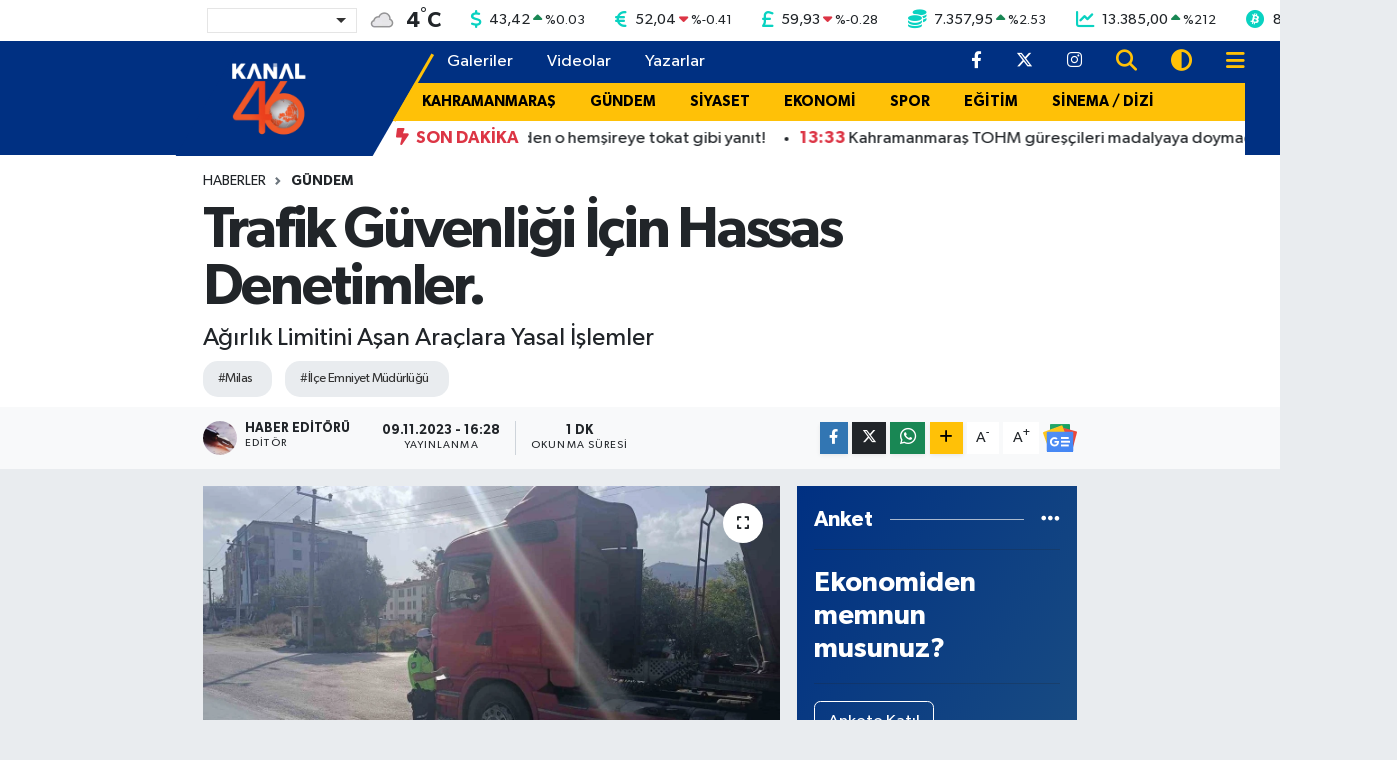

--- FILE ---
content_type: text/html; charset=UTF-8
request_url: https://www.kanal46.com/trafik-guvenligi-icin-hassas-denetimler
body_size: 22954
content:
<!DOCTYPE html>
<html lang="tr" data-theme="flow">
<head>
<link rel="dns-prefetch" href="//www.kanal46.com">
<link rel="dns-prefetch" href="//kanal46com.teimg.com">
<link rel="dns-prefetch" href="//static.tebilisim.com">
<link rel="dns-prefetch" href="//platform-api.sharethis.com">
<link rel="dns-prefetch" href="//'+window.location.hostname">
<link rel="dns-prefetch" href="//cdn2.bildirt.com">
<link rel="dns-prefetch" href="//www.googletagmanager.com">
<link rel="dns-prefetch" href="//mc.yandex.ru">
<link rel="dns-prefetch" href="//static.cdn.admatic.com.tr">
<link rel="dns-prefetch" href="//cdn.jsdelivr.net">
<link rel="dns-prefetch" href="//www.facebook.com">
<link rel="dns-prefetch" href="//www.twitter.com">
<link rel="dns-prefetch" href="//www.instagram.com">
<link rel="dns-prefetch" href="//www.w3.org">
<link rel="dns-prefetch" href="//x.com">
<link rel="dns-prefetch" href="//api.whatsapp.com">
<link rel="dns-prefetch" href="//www.linkedin.com">
<link rel="dns-prefetch" href="//pinterest.com">
<link rel="dns-prefetch" href="//t.me">
<link rel="dns-prefetch" href="//news.google.com">
<link rel="dns-prefetch" href="//tebilisim.com">
<link rel="dns-prefetch" href="//facebook.com">
<link rel="dns-prefetch" href="//twitter.com">
<link rel="dns-prefetch" href="//www.google.com">
<link rel="dns-prefetch" href="//ads.sepetteknoloji.com">

    <meta charset="utf-8">
<title>Trafik Güvenliği İçin Hassas Denetimler. - Kahramanmaraş Haberleri</title>
<meta name="description" content="Ağırlık Limitini Aşan Araçlara Yasal İşlemler">
<meta name="keywords" content="milas, İlçe Emniyet Müdürlüğü">
<link rel="canonical" href="https://www.kanal46.com/trafik-guvenligi-icin-hassas-denetimler">
<meta name="viewport" content="width=device-width,initial-scale=1">
<meta name="X-UA-Compatible" content="IE=edge">
<meta name="robots" content="noindex, nofollow">
<meta name="theme-color" content="#003082">
<meta name="title" content="Trafik Güvenliği İçin Hassas Denetimler.">
<meta name="articleSection" content="news">
<meta name="datePublished" content="2023-11-09T16:28:00+03:00">
<meta name="dateModified" content="2023-11-09T16:28:00+03:00">
<meta name="articleAuthor" content="Haber Editörü">
<meta name="author" content="Haber Editörü">
<meta property="og:site_name" content="Kanal46 - Son Dakika Maraş Haberleri">
<meta property="og:title" content="Trafik Güvenliği İçin Hassas Denetimler.">
<meta property="og:description" content="Ağırlık Limitini Aşan Araçlara Yasal İşlemler">
<meta property="og:url" content="https://www.kanal46.com/trafik-guvenligi-icin-hassas-denetimler">
<meta property="og:image" content="https://kanal46com.teimg.com/crop/1280x720/kanal46-com/uploads/2023/11/20231109aw073008-0.jpg">
<meta property="og:image:width" content="1280">
<meta property="og:image:height" content="720">
<meta property="og:image:alt" content="Trafik Güvenliği İçin Hassas Denetimler.">
<meta property="og:article:published_time" content="2023-11-09T16:28:00+03:00">
<meta property="og:article:modified_time" content="2023-11-09T16:28:00+03:00">
<meta property="og:type" content="article">
<meta name="twitter:card" content="summary_large_image">
<meta name="twitter:site" content="@kanal46_">
<meta name="twitter:title" content="Trafik Güvenliği İçin Hassas Denetimler.">
<meta name="twitter:description" content="Ağırlık Limitini Aşan Araçlara Yasal İşlemler">
<meta name="twitter:image" content="https://kanal46com.teimg.com/crop/1280x720/kanal46-com/uploads/2023/11/20231109aw073008-0.jpg">
<meta name="twitter:url" content="https://www.kanal46.com/trafik-guvenligi-icin-hassas-denetimler">
<link rel="shortcut icon" type="image/x-icon" href="https://kanal46com.teimg.com/kanal46-com/uploads/2023/10/kanal-46-faviconfw.png">
<link rel="manifest" href="https://www.kanal46.com/manifest.json?v=6.6.4" />
<link rel="preload" href="https://static.tebilisim.com/flow/assets/css/font-awesome/fa-solid-900.woff2" as="font" type="font/woff2" crossorigin />
<link rel="preload" href="https://static.tebilisim.com/flow/assets/css/font-awesome/fa-brands-400.woff2" as="font" type="font/woff2" crossorigin />
<link rel="preload" href="https://static.tebilisim.com/flow/assets/css/weather-icons/font/weathericons-regular-webfont.woff2" as="font" type="font/woff2" crossorigin />
<link rel="preload" href="https://static.tebilisim.com/flow/vendor/te/fonts/gibson/Gibson-Bold.woff2" as="font" type="font/woff2" crossorigin />
<link rel="preload" href="https://static.tebilisim.com/flow/vendor/te/fonts/gibson/Gibson-BoldItalic.woff2" as="font" type="font/woff2" crossorigin />
<link rel="preload" href="https://static.tebilisim.com/flow/vendor/te/fonts/gibson/Gibson-Italic.woff2" as="font" type="font/woff2" crossorigin />
<link rel="preload" href="https://static.tebilisim.com/flow/vendor/te/fonts/gibson/Gibson-Light.woff2" as="font" type="font/woff2" crossorigin />
<link rel="preload" href="https://static.tebilisim.com/flow/vendor/te/fonts/gibson/Gibson-LightItalic.woff2" as="font" type="font/woff2" crossorigin />
<link rel="preload" href="https://static.tebilisim.com/flow/vendor/te/fonts/gibson/Gibson-SemiBold.woff2" as="font" type="font/woff2" crossorigin />
<link rel="preload" href="https://static.tebilisim.com/flow/vendor/te/fonts/gibson/Gibson-SemiBoldItalic.woff2" as="font" type="font/woff2" crossorigin />
<link rel="preload" href="https://static.tebilisim.com/flow/vendor/te/fonts/gibson/Gibson.woff2" as="font" type="font/woff2" crossorigin />


<link rel="preload" as="style" href="https://static.tebilisim.com/flow/vendor/te/fonts/gibson.css?v=6.6.4">
<link rel="stylesheet" href="https://static.tebilisim.com/flow/vendor/te/fonts/gibson.css?v=6.6.4">

<link rel="preload" as="image" href="https://kanal46com.teimg.com/crop/1280x720/kanal46-com/uploads/2023/11/20231109aw073008-0.jpg">
<style>:root {
        --te-link-color: #333;
        --te-link-hover-color: #000;
        --te-font: "Gibson";
        --te-secondary-font: "Gibson";
        --te-h1-font-size: 57px;
        --te-color: #003082;
        --te-hover-color: #194c82;
        --mm-ocd-width: 85%!important; /*  Mobil Menü Genişliği */
        --swiper-theme-color: var(--te-color)!important;
        --header-13-color: #ffc107;
    }</style><link rel="preload" as="style" href="https://static.tebilisim.com/flow/assets/vendor/bootstrap/css/bootstrap.min.css?v=6.6.4">
<link rel="stylesheet" href="https://static.tebilisim.com/flow/assets/vendor/bootstrap/css/bootstrap.min.css?v=6.6.4">
<link rel="preload" as="style" href="https://static.tebilisim.com/flow/assets/css/app6.6.4.min.css">
<link rel="stylesheet" href="https://static.tebilisim.com/flow/assets/css/app6.6.4.min.css">

<link defer="defer" async="async" rel="stylesheet" href="https://platform-api.sharethis.com/js/sharethis.js#property=66fd4fa535407b00197ad287&product=sop">


<script type="application/ld+json">{"@context":"https:\/\/schema.org","@type":"WebSite","url":"https:\/\/www.kanal46.com","potentialAction":{"@type":"SearchAction","target":"https:\/\/www.kanal46.com\/arama?q={query}","query-input":"required name=query"}}</script>

<script type="application/ld+json">{"@context":"https:\/\/schema.org","@type":"NewsMediaOrganization","url":"https:\/\/www.kanal46.com","name":"Kanal 46","logo":"https:\/\/kanal46com.teimg.com\/kanal46-com\/uploads\/2025\/07\/kanal-46-beyaz.png","sameAs":["https:\/\/www.facebook.com\/kanal46","https:\/\/www.twitter.com\/kanal46_","https:\/\/www.instagram.com\/kanal46tv"]}</script>

<script type="application/ld+json">{"@context":"https:\/\/schema.org","@graph":[{"@type":"SiteNavigationElement","name":"Ana Sayfa","url":"https:\/\/www.kanal46.com","@id":"https:\/\/www.kanal46.com"},{"@type":"SiteNavigationElement","name":"G\u00dcNDEM","url":"https:\/\/www.kanal46.com\/gundem","@id":"https:\/\/www.kanal46.com\/gundem"},{"@type":"SiteNavigationElement","name":"SPOR","url":"https:\/\/www.kanal46.com\/spor","@id":"https:\/\/www.kanal46.com\/spor"},{"@type":"SiteNavigationElement","name":"SA\u011eLIK","url":"https:\/\/www.kanal46.com\/saglik","@id":"https:\/\/www.kanal46.com\/saglik"},{"@type":"SiteNavigationElement","name":"MAGAZ\u0130N","url":"https:\/\/www.kanal46.com\/magazin","@id":"https:\/\/www.kanal46.com\/magazin"},{"@type":"SiteNavigationElement","name":"EKONOM\u0130","url":"https:\/\/www.kanal46.com\/ekonomi","@id":"https:\/\/www.kanal46.com\/ekonomi"},{"@type":"SiteNavigationElement","name":"E\u011e\u0130T\u0130M","url":"https:\/\/www.kanal46.com\/egitim","@id":"https:\/\/www.kanal46.com\/egitim"},{"@type":"SiteNavigationElement","name":"TEKNOLOJ\u0130","url":"https:\/\/www.kanal46.com\/teknoloji","@id":"https:\/\/www.kanal46.com\/teknoloji"},{"@type":"SiteNavigationElement","name":"YA\u015eAM","url":"https:\/\/www.kanal46.com\/yasam","@id":"https:\/\/www.kanal46.com\/yasam"},{"@type":"SiteNavigationElement","name":"S\u0130YASET","url":"https:\/\/www.kanal46.com\/siyaset","@id":"https:\/\/www.kanal46.com\/siyaset"},{"@type":"SiteNavigationElement","name":"S\u0130NEMA \/ D\u0130Z\u0130","url":"https:\/\/www.kanal46.com\/sinema-dizi","@id":"https:\/\/www.kanal46.com\/sinema-dizi"},{"@type":"SiteNavigationElement","name":"B\u00d6LGE","url":"https:\/\/www.kanal46.com\/bolge","@id":"https:\/\/www.kanal46.com\/bolge"},{"@type":"SiteNavigationElement","name":"D\u00dcNYA","url":"https:\/\/www.kanal46.com\/dunya","@id":"https:\/\/www.kanal46.com\/dunya"},{"@type":"SiteNavigationElement","name":"B\u00dcY\u00dcK\u015eEH\u0130R","url":"https:\/\/www.kanal46.com\/buyuksehir","@id":"https:\/\/www.kanal46.com\/buyuksehir"},{"@type":"SiteNavigationElement","name":"T\u00dcRKO\u011eLU","url":"https:\/\/www.kanal46.com\/turkoglu","@id":"https:\/\/www.kanal46.com\/turkoglu"},{"@type":"SiteNavigationElement","name":"DULKAD\u0130RO\u011eLU ","url":"https:\/\/www.kanal46.com\/dulkadiroglu","@id":"https:\/\/www.kanal46.com\/dulkadiroglu"},{"@type":"SiteNavigationElement","name":"G\u00d6KSUN","url":"https:\/\/www.kanal46.com\/goksun","@id":"https:\/\/www.kanal46.com\/goksun"},{"@type":"SiteNavigationElement","name":"EK\u0130N\u00d6Z\u00dc","url":"https:\/\/www.kanal46.com\/ekinozu","@id":"https:\/\/www.kanal46.com\/ekinozu"},{"@type":"SiteNavigationElement","name":"KAHRAMANMARA\u015e","url":"https:\/\/www.kanal46.com\/kahramanmaras","@id":"https:\/\/www.kanal46.com\/kahramanmaras"},{"@type":"SiteNavigationElement","name":"AF\u015e\u0130N","url":"https:\/\/www.kanal46.com\/afsin","@id":"https:\/\/www.kanal46.com\/afsin"},{"@type":"SiteNavigationElement","name":"\u00c7A\u011eLAYANCER\u0130T","url":"https:\/\/www.kanal46.com\/caglayancerit","@id":"https:\/\/www.kanal46.com\/caglayancerit"},{"@type":"SiteNavigationElement","name":"PAZARCIK","url":"https:\/\/www.kanal46.com\/pazarcik","@id":"https:\/\/www.kanal46.com\/pazarcik"},{"@type":"SiteNavigationElement","name":"ELB\u0130STAN","url":"https:\/\/www.kanal46.com\/elbistan","@id":"https:\/\/www.kanal46.com\/elbistan"},{"@type":"SiteNavigationElement","name":"KMTSO","url":"https:\/\/www.kanal46.com\/kmtso","@id":"https:\/\/www.kanal46.com\/kmtso"},{"@type":"SiteNavigationElement","name":"M\u00dcS\u0130AD","url":"https:\/\/www.kanal46.com\/musiad","@id":"https:\/\/www.kanal46.com\/musiad"},{"@type":"SiteNavigationElement","name":"K\u00dcLT\u00dcR-SANAT","url":"https:\/\/www.kanal46.com\/kultur-sanat","@id":"https:\/\/www.kanal46.com\/kultur-sanat"},{"@type":"SiteNavigationElement","name":"\u00c7EVRE","url":"https:\/\/www.kanal46.com\/cevre","@id":"https:\/\/www.kanal46.com\/cevre"},{"@type":"SiteNavigationElement","name":"ON\u0130K\u0130\u015eUBAT ","url":"https:\/\/www.kanal46.com\/onikisubat","@id":"https:\/\/www.kanal46.com\/onikisubat"},{"@type":"SiteNavigationElement","name":"GENEL ","url":"https:\/\/www.kanal46.com\/genel","@id":"https:\/\/www.kanal46.com\/genel"},{"@type":"SiteNavigationElement","name":"Covid-19","url":"https:\/\/www.kanal46.com\/covid-19","@id":"https:\/\/www.kanal46.com\/covid-19"},{"@type":"SiteNavigationElement","name":"YEMEK TAR\u0130FLER\u0130","url":"https:\/\/www.kanal46.com\/yemek-tarifleri","@id":"https:\/\/www.kanal46.com\/yemek-tarifleri"},{"@type":"SiteNavigationElement","name":"DEPREM","url":"https:\/\/www.kanal46.com\/deprem","@id":"https:\/\/www.kanal46.com\/deprem"},{"@type":"SiteNavigationElement","name":"\u0130leti\u015fim","url":"https:\/\/www.kanal46.com\/iletisim","@id":"https:\/\/www.kanal46.com\/iletisim"},{"@type":"SiteNavigationElement","name":"Gizlilik Politikas\u0131","url":"https:\/\/www.kanal46.com\/gizlilik-politikasi","@id":"https:\/\/www.kanal46.com\/gizlilik-politikasi"},{"@type":"SiteNavigationElement","name":"Yazarlar","url":"https:\/\/www.kanal46.com\/yazarlar","@id":"https:\/\/www.kanal46.com\/yazarlar"},{"@type":"SiteNavigationElement","name":"Foto Galeri","url":"https:\/\/www.kanal46.com\/foto-galeri","@id":"https:\/\/www.kanal46.com\/foto-galeri"},{"@type":"SiteNavigationElement","name":"Video Galeri","url":"https:\/\/www.kanal46.com\/video","@id":"https:\/\/www.kanal46.com\/video"},{"@type":"SiteNavigationElement","name":"Biyografiler","url":"https:\/\/www.kanal46.com\/biyografi","@id":"https:\/\/www.kanal46.com\/biyografi"},{"@type":"SiteNavigationElement","name":"Firma Rehberi","url":"https:\/\/www.kanal46.com\/rehber","@id":"https:\/\/www.kanal46.com\/rehber"},{"@type":"SiteNavigationElement","name":"Seri \u0130lanlar","url":"https:\/\/www.kanal46.com\/ilan","@id":"https:\/\/www.kanal46.com\/ilan"},{"@type":"SiteNavigationElement","name":"Vefatlar","url":"https:\/\/www.kanal46.com\/vefat","@id":"https:\/\/www.kanal46.com\/vefat"},{"@type":"SiteNavigationElement","name":"R\u00f6portajlar","url":"https:\/\/www.kanal46.com\/roportaj","@id":"https:\/\/www.kanal46.com\/roportaj"},{"@type":"SiteNavigationElement","name":"Anketler","url":"https:\/\/www.kanal46.com\/anketler","@id":"https:\/\/www.kanal46.com\/anketler"},{"@type":"SiteNavigationElement","name":"Oniki\u015fubat Bug\u00fcn, Yar\u0131n ve 1 Haftal\u0131k Hava Durumu Tahmini","url":"https:\/\/www.kanal46.com\/onikisubat-hava-durumu","@id":"https:\/\/www.kanal46.com\/onikisubat-hava-durumu"},{"@type":"SiteNavigationElement","name":"Oniki\u015fubat Namaz Vakitleri","url":"https:\/\/www.kanal46.com\/onikisubat-namaz-vakitleri","@id":"https:\/\/www.kanal46.com\/onikisubat-namaz-vakitleri"},{"@type":"SiteNavigationElement","name":"Puan Durumu ve Fikst\u00fcr","url":"https:\/\/www.kanal46.com\/futbol\/super-lig-puan-durumu-ve-fikstur","@id":"https:\/\/www.kanal46.com\/futbol\/super-lig-puan-durumu-ve-fikstur"}]}</script>

<script type="application/ld+json">{"@context":"https:\/\/schema.org","@type":"BreadcrumbList","itemListElement":[{"@type":"ListItem","position":1,"item":{"@type":"Thing","@id":"https:\/\/www.kanal46.com","name":"Haberler"}},{"@type":"ListItem","position":2,"item":{"@type":"Thing","@id":"https:\/\/www.kanal46.com\/gundem","name":"G\u00dcNDEM"}},{"@type":"ListItem","position":3,"item":{"@type":"Thing","@id":"https:\/\/www.kanal46.com\/trafik-guvenligi-icin-hassas-denetimler","name":"Trafik G\u00fcvenli\u011fi \u0130\u00e7in Hassas Denetimler."}}]}</script>
<script type="application/ld+json">{"@context":"https:\/\/schema.org","@type":"NewsArticle","headline":"Trafik G\u00fcvenli\u011fi \u0130\u00e7in Hassas Denetimler.","articleSection":"G\u00dcNDEM","dateCreated":"2023-11-09T16:28:00+03:00","datePublished":"2023-11-09T16:28:00+03:00","dateModified":"2023-11-09T16:28:00+03:00","wordCount":243,"genre":"news","mainEntityOfPage":{"@type":"WebPage","@id":"https:\/\/www.kanal46.com\/trafik-guvenligi-icin-hassas-denetimler"},"articleBody":"\r\n\r\nMilas \u0130l\u00e7e Emniyet M\u00fcd\u00fcrl\u00fc\u011f\u00fc A\u011f\u0131r Y\u00fck Denetimlerini S\u0131kla\u015ft\u0131r\u0131yor\r\n\r\nMilas \u0130l\u00e7e Emniyet M\u00fcd\u00fcrl\u00fc\u011f\u00fc, b\u00f6lgede a\u011f\u0131r tonajl\u0131 y\u00fck ta\u015f\u0131yan ara\u00e7lara y\u00f6nelik ger\u00e7ekle\u015ftirdi\u011fi denetimleri art\u0131rarak s\u00fcrd\u00fcr\u00fcyor. Bu sekt\u00f6r\u00fcn ekonomiye b\u00fcy\u00fck katk\u0131 sa\u011flamas\u0131na ra\u011fmen, trafik g\u00fcvenli\u011fini \u00f6n planda tutan emniyet ekipleri, g\u00fcn\u00fcn her saatinde titizlikle denetimlerini ger\u00e7ekle\u015ftiriyor.\r\n\r\nTrafik G\u00fcvenli\u011fi \u0130\u00e7in Hassas Denetimler\r\n\r\nDenetimlerin amac\u0131, trafik g\u00fcvenli\u011fini sa\u011flamak ve potansiyel can kay\u0131plar\u0131n\u0131 ve yaralanmalar\u0131 \u00f6nlemek. Emniyet ekipleri, a\u011f\u0131rl\u0131k limitlerini a\u015fan ara\u00e7lara kesinlikle izin vermiyor ve bu kural ihlallerini \u00f6nlemek i\u00e7in etkili \u00f6nlemler al\u0131yor.\r\n\r\nFark\u0131ndal\u0131k Olu\u015fturarak Kurallara Uyum\r\n\r\nEmniyet M\u00fcd\u00fcrl\u00fc\u011f\u00fc yetkilileri, yap\u0131lan denetimlerin s\u00fcr\u00fcc\u00fclerde fark\u0131ndal\u0131k olu\u015fturarak kural ihlallerini \u00f6nlemede etkili oldu\u011funu vurguluyor. Denetimler, s\u00fcr\u00fcc\u00fclerin sorumluluk bilincini art\u0131rarak, yollarda seyir halindeki di\u011fer kullan\u0131c\u0131lar\u0131n g\u00fcvenli\u011fini de sa\u011flamay\u0131 ama\u00e7l\u0131yor.\r\n\r\nA\u011f\u0131rl\u0131k Limitini A\u015fan Ara\u00e7lara Yasal \u0130\u015flemler\r\n\r\nDenetimler sonucunda a\u011f\u0131rl\u0131k limitlerini a\u015fan ara\u00e7lar tespit edilirse, ilgili yasal i\u015flemler uygulan\u0131yor. Bu uygulama, sadece trafik g\u00fcvenli\u011fini art\u0131rmakla kalmay\u0131p ayn\u0131 zamanda sekt\u00f6rde d\u00fczeni sa\u011flayarak ekonomik katk\u0131y\u0131 da koruma alt\u0131na al\u0131yor.\r\n\r\n\r\n\r\n\r\n\r\n","description":"A\u011f\u0131rl\u0131k Limitini A\u015fan Ara\u00e7lara Yasal \u0130\u015flemler","inLanguage":"tr-TR","keywords":["milas","\u0130l\u00e7e Emniyet M\u00fcd\u00fcrl\u00fc\u011f\u00fc"],"image":{"@type":"ImageObject","url":"https:\/\/kanal46com.teimg.com\/crop\/1280x720\/kanal46-com\/uploads\/2023\/11\/20231109aw073008-0.jpg","width":"1280","height":"720","caption":"Trafik G\u00fcvenli\u011fi \u0130\u00e7in Hassas Denetimler."},"publishingPrinciples":"https:\/\/www.kanal46.com\/gizlilik-sozlesmesi","isFamilyFriendly":"http:\/\/schema.org\/True","isAccessibleForFree":"http:\/\/schema.org\/True","publisher":{"@type":"Organization","name":"Kanal 46","image":"https:\/\/kanal46com.teimg.com\/kanal46-com\/uploads\/2025\/07\/kanal-46-beyaz.png","logo":{"@type":"ImageObject","url":"https:\/\/kanal46com.teimg.com\/kanal46-com\/uploads\/2025\/07\/kanal-46-beyaz.png","width":"640","height":"375"}},"author":{"@type":"Person","name":"Haber Edit\u00f6r\u00fc","honorificPrefix":"","jobTitle":"","url":null}}</script>
<script data-cfasync="false" src="https://static.tebilisim.com/flow/assets/js/dark-mode.js?v=6.6.4"></script>





<style>
.mega-menu {z-index: 9999 !important;}
@media screen and (min-width: 1620px) {
    .container {width: 1280px!important; max-width: 1280px!important;}
    #ad_36 {margin-right: 15px !important;}
    #ad_9 {margin-left: 15px !important;}
}

@media screen and (min-width: 1325px) and (max-width: 1620px) {
    .container {width: 1100px!important; max-width: 1100px!important;}
    #ad_36 {margin-right: 100px !important;}
    #ad_9 {margin-left: 100px !important;}
}
@media screen and (min-width: 1295px) and (max-width: 1325px) {
    .container {width: 990px!important; max-width: 990px!important;}
    #ad_36 {margin-right: 165px !important;}
    #ad_9 {margin-left: 165px !important;}
}
@media screen and (min-width: 1200px) and (max-width: 1295px) {
    .container {width: 900px!important; max-width: 900px!important;}
    #ad_36 {margin-right: 210px !important;}
    #ad_9 {margin-left: 210px !important;}

}
</style><meta name="yandex-verification" content="01586780c3ffa7d9" />

<script>
$('a[href^="http"]').not('a[href^="http://'+window.location.hostname+'"]').attr('rel','nofollow');
</script>

<link rel="manifest" href="/manifest.json?data=Bildirt">
<script>var uygulamaid="9698-5610-4296-7650-3443-6";</script>
<script src="https://cdn2.bildirt.com/BildirtSDKfiles.js"></script>



<script async data-cfasync="false"
	src="https://www.googletagmanager.com/gtag/js?id=G-V2K9QJTT0J"></script>
<script data-cfasync="false">
	window.dataLayer = window.dataLayer || [];
	  function gtag(){dataLayer.push(arguments);}
	  gtag('js', new Date());
	  gtag('config', 'G-V2K9QJTT0J');
</script>




</head>




<body class="d-flex flex-column min-vh-100">

    <div data-pagespeed="true"><!-- Yandex.Metrika counter -->
<script type="text/javascript" >
   (function(m,e,t,r,i,k,a){m[i]=m[i]||function(){(m[i].a=m[i].a||[]).push(arguments)};
   m[i].l=1*new Date();
   for (var j = 0; j < document.scripts.length; j++) {if (document.scripts[j].src === r) { return; }}
   k=e.createElement(t),a=e.getElementsByTagName(t)[0],k.async=1,k.src=r,a.parentNode.insertBefore(k,a)})
   (window, document, "script", "https://mc.yandex.ru/metrika/tag.js", "ym");

   ym(97986704, "init", {
        clickmap:true,
        trackLinks:true,
        accurateTrackBounce:true,
        webvisor:true
   });
</script>
<noscript><div><img src="https://mc.yandex.ru/watch/97986704" style="position:absolute; left:-9999px;" alt="" /></div></noscript>
<!-- /Yandex.Metrika counter -->

<!-- Admatic AUTO ads START -->
<ins data-publisher="adm-pub-6359265943" data-ad-network="6826fc4b8c72009f24e6ab53"   class="adm-ads-area"></ins>
<script type="text/javascript" src="https://static.cdn.admatic.com.tr/showad/showad.min.js"></script>
<!-- Admatic AUTO ads END -->

<!-- Admatic STANDARD ads START -->
<ins data-publisher="adm-pub-6359265943" data-ad-network="6826fc4b8c72009f24e6ab53"  data-ad-size="[[300, 250]]" class="adm-ads-area"></ins>
<script type="text/javascript" src="https://static.cdn.admatic.com.tr/showad/showad.min.js"></script>
<!-- Admatic STANDARD ads END --></div>
    

    <!-- Choices Select CSS -->
<link rel="stylesheet" href="https://cdn.jsdelivr.net/npm/choices.js/public/assets/styles/choices.min.css" />
<header class="header-13">
        <div class="top-header bg-white d-none d-lg-block py-1">
        <div class="container">
            <ul class="top-parite list-unstyled d-flex justify-content-between align-items-center small mb-0 px-3">
                <!-- HAVA DURUMU -->

<input type="hidden" name="widget_setting_weathercity" value="37.59002000,36.90548000" />

            <li class="weather-degreex d-none d-xl-block">
            <div class="weather-widget d-flex justify-content-start align-items-center">
                <div class="city-choices">
                    <select class="select-city-choices form-select" onchange="redirectToCity(this)">
                                                <option value="adana" >Adana</option>
                                                <option value="adiyaman" >Adıyaman</option>
                                                <option value="afyonkarahisar" >Afyonkarahisar</option>
                                                <option value="agri" >Ağrı</option>
                                                <option value="aksaray" >Aksaray</option>
                                                <option value="amasya" >Amasya</option>
                                                <option value="ankara" >Ankara</option>
                                                <option value="antalya" >Antalya</option>
                                                <option value="ardahan" >Ardahan</option>
                                                <option value="artvin" >Artvin</option>
                                                <option value="aydin" >Aydın</option>
                                                <option value="balikesir" >Balıkesir</option>
                                                <option value="bartin" >Bartın</option>
                                                <option value="batman" >Batman</option>
                                                <option value="bayburt" >Bayburt</option>
                                                <option value="bilecik" >Bilecik</option>
                                                <option value="bingol" >Bingöl</option>
                                                <option value="bitlis" >Bitlis</option>
                                                <option value="bolu" >Bolu</option>
                                                <option value="burdur" >Burdur</option>
                                                <option value="bursa" >Bursa</option>
                                                <option value="canakkale" >Çanakkale</option>
                                                <option value="cankiri" >Çankırı</option>
                                                <option value="corum" >Çorum</option>
                                                <option value="denizli" >Denizli</option>
                                                <option value="diyarbakir" >Diyarbakır</option>
                                                <option value="duzce" >Düzce</option>
                                                <option value="edirne" >Edirne</option>
                                                <option value="elazig" >Elazığ</option>
                                                <option value="erzincan" >Erzincan</option>
                                                <option value="erzurum" >Erzurum</option>
                                                <option value="eskisehir" >Eskişehir</option>
                                                <option value="gaziantep" >Gaziantep</option>
                                                <option value="giresun" >Giresun</option>
                                                <option value="gumushane" >Gümüşhane</option>
                                                <option value="hakkari" >Hakkâri</option>
                                                <option value="hatay" >Hatay</option>
                                                <option value="igdir" >Iğdır</option>
                                                <option value="isparta" >Isparta</option>
                                                <option value="istanbul" >İstanbul</option>
                                                <option value="izmir" >İzmir</option>
                                                <option value="kahramanmaras" selected>Kahramanmaraş</option>
                                                <option value="karabuk" >Karabük</option>
                                                <option value="karaman" >Karaman</option>
                                                <option value="kars" >Kars</option>
                                                <option value="kastamonu" >Kastamonu</option>
                                                <option value="kayseri" >Kayseri</option>
                                                <option value="kilis" >Kilis</option>
                                                <option value="kirikkale" >Kırıkkale</option>
                                                <option value="kirklareli" >Kırklareli</option>
                                                <option value="kirsehir" >Kırşehir</option>
                                                <option value="kocaeli" >Kocaeli</option>
                                                <option value="konya" >Konya</option>
                                                <option value="kutahya" >Kütahya</option>
                                                <option value="malatya" >Malatya</option>
                                                <option value="manisa" >Manisa</option>
                                                <option value="mardin" >Mardin</option>
                                                <option value="mersin" >Mersin</option>
                                                <option value="mugla" >Muğla</option>
                                                <option value="mus" >Muş</option>
                                                <option value="nevsehir" >Nevşehir</option>
                                                <option value="nigde" >Niğde</option>
                                                <option value="ordu" >Ordu</option>
                                                <option value="osmaniye" >Osmaniye</option>
                                                <option value="rize" >Rize</option>
                                                <option value="sakarya" >Sakarya</option>
                                                <option value="samsun" >Samsun</option>
                                                <option value="sanliurfa" >Şanlıurfa</option>
                                                <option value="siirt" >Siirt</option>
                                                <option value="sinop" >Sinop</option>
                                                <option value="sivas" >Sivas</option>
                                                <option value="sirnak" >Şırnak</option>
                                                <option value="tekirdag" >Tekirdağ</option>
                                                <option value="tokat" >Tokat</option>
                                                <option value="trabzon" >Trabzon</option>
                                                <option value="tunceli" >Tunceli</option>
                                                <option value="usak" >Uşak</option>
                                                <option value="van" >Van</option>
                                                <option value="yalova" >Yalova</option>
                                                <option value="yozgat" >Yozgat</option>
                                                <option value="zonguldak" >Zonguldak</option>
                                            </select>
                </div>
                <div class="mx-2">
                    <img src="//cdn.weatherapi.com/weather/64x64/day/122.png" class="condition" width="32" height="32" />
                </div>
                <div class="fw-bold lead">
                    <span class="degree">4</span><sup>°</sup>C
                </div>
            </div>
        </li>

    
<div data-location='{"city":"TUXX0014"}' class="d-none"></div>


                <!-- PİYASALAR -->
            <li class="dollar">
            <i class="fas fa-dollar-sign fa-lg me-1 text-cyan"></i> <span class="value">43,42</span> <span class="color"><i class="fa fa-caret-up text-success"></i></span>
            <span class="small color">%<span class="exchange">0.03</span></span>
        </li>
        <li class="euro">
            <i class="fas fa-euro-sign fa-lg me-1 text-cyan"></i> <span class="value">52,04</span> <span class="color"><i class="fa fa-caret-down text-danger"></i></span>
            <span class="small color">%<span class="exchange">-0.41</span></span>
        </li>
        <li class="sterlin">
            <i class="fas fa-sterling-sign fa-lg me-1 text-cyan"></i> <span class="value">59,93</span> <span class="color"><i class="fa fa-caret-down text-danger"></i></span>
            <span class="small color">%<span class="exchange">-0.28</span></span>
        </li>
        <li class="altin">
            <i class="fas fa-coins fa-lg me-1 text-cyan"></i> <span class="value">7.357,95</span> <span class="color"><i class="fa fa-caret-up text-success"></i></span>
            <span class="small color">%<span class="exchange">2.53</span></span>
        </li>
        <li class="bist">
            <i class="fas fa-chart-line fa-lg me-1 text-cyan"></i> <span class="value">13.385,00</span> <span class="color"><i class="fa fa-caret-up text-success"></i></span>
            <span class="small color">%<span class="exchange">212</span></span>
        </li>
        <li class="btc">
            <i class="fab fa-bitcoin fa-lg me-1 text-cyan"></i> <span class="value">89.886,88</span> <span class="color"><i class="fa fa-caret-up text-success"></i></span>
            <span class="small color">%<span class="exchange">2.34</span></span>
        </li>


    

            </ul>
        </div>
    </div>
    
    <nav class="main-header bg-te-color py-2 py-lg-0">
        <div class="container">
            <div class="middle-header d-flex">
                <div class="align-self-center z-3 ps-3 ps-md-0" style="max-width:200px;">
                                        <a class="navbar-brand" href="/" title="Kanal46 - Son Dakika Maraş Haberleri">
                        <img src="https://kanal46com.teimg.com/kanal46-com/uploads/2025/07/kanal-46-beyaz.png" alt="Kanal46 - Son Dakika Maraş Haberleri" width="155" height="40" class="light-mode img-fluid flow-logo">
<img src="https://kanal46com.teimg.com/kanal46-com/uploads/2025/07/kanal-46-beyaz.png" alt="Kanal46 - Son Dakika Maraş Haberleri" width="155" height="40" class="dark-mode img-fluid flow-logo d-none">

                    </a>
                                    </div>
                <div class="menu-two-rows w-100 align-self-center px-3 px-lg-0">
                    <div class="d-flex justify-content-between top-menu">
                        <ul  class="nav">
        <li class="nav-item   nav-item d-none d-md-block">
        <a href="/foto-galeri" class="nav-link nav-link text-white" target="_self" title="Galeriler">Galeriler</a>
        
    </li>
        <li class="nav-item   nav-item d-none d-md-block">
        <a href="/video" class="nav-link nav-link text-white" target="_self" title="Videolar">Videolar</a>
        
    </li>
        <li class="nav-item   nav-item d-none d-md-block">
        <a href="/yazarlar" class="nav-link nav-link text-white" target="_self" title="Yazarlar">Yazarlar</a>
        
    </li>
    </ul>

                        <ul class="nav justify-content-end">

                                                        <li class="nav-item d-none d-xl-flex"><a href="https://www.facebook.com/kanal46" target="_blank" class="nav-link"><i class="fab fa-facebook-f text-white"></i></a></li>
                                                                                    <li class="nav-item d-none d-xl-flex"><a href="https://www.twitter.com/kanal46_" class="nav-link"
                                target="_blank"><i class="fa-brands fa-x-twitter text-white"></i></a></li>
                                                                                    <li class="nav-item d-none d-xl-flex"><a href="https://www.instagram.com/kanal46tv" class="nav-link"
                                target="_blank"><i class="fab fa-instagram text-white"></i></a></li>
                                                                                                                                                                                                                                                            <li class="nav-item">
                                <a href="/arama" class="nav-link" target="_self">
                                    <i class="fa fa-search fa-lg"></i>
                                </a>
                            </li>

                            <li class="nav-item dropdown ">
    <a href="#" class="nav-link " data-bs-toggle="dropdown" data-bs-display="static">
        <i class="fas fa-adjust fa-lg theme-icon-active"></i>
    </a>
    <ul class="dropdown-menu min-w-auto dropdown-menu-end shadow-none border-0 rounded-0">
        <li>
            <button type="button" class="dropdown-item d-flex align-items-center active" data-bs-theme-value="light">
                <i class="fa fa-sun me-1 mode-switch"></i>
                Açık
            </button>
        </li>
        <li>
            <button type="button" class="dropdown-item d-flex align-items-center" data-bs-theme-value="dark">
                <i class="fa fa-moon me-1 mode-switch"></i>
                Koyu
            </button>
        </li>
        <li>
            <button type="button" class="dropdown-item d-flex align-items-center" data-bs-theme-value="auto">
                <i class="fas fa-adjust me-1 mode-switch"></i>
                Sistem
            </button>
        </li>
    </ul>
</li>


                            <li class="nav-item dropdown position-static d-none d-lg-block">
                                <a class="nav-link pe-0 text-dark" href="#menu" title="Ana Menü"><i class="fa fa-bars fa-lg"></i></a>
                            </li>
                        </ul>
                    </div>
                    <div class="category-menu navbar py-1 justify-content-end small d-none d-lg-flex">
                        <ul  class="nav text-uppercase fw-bold">
        <li class="nav-item   ">
        <a href="/kahramanmaras" class="nav-link py-1 text-black" target="_self" title="KAHRAMANMARAŞ">KAHRAMANMARAŞ</a>
        
    </li>
        <li class="nav-item   ">
        <a href="/gundem" class="nav-link py-1 text-black" target="_self" title="GÜNDEM">GÜNDEM</a>
        
    </li>
        <li class="nav-item   ">
        <a href="/siyaset" class="nav-link py-1 text-black" target="_self" title="SİYASET">SİYASET</a>
        
    </li>
        <li class="nav-item   ">
        <a href="/ekonomi" class="nav-link py-1 text-black" target="_self" title="EKONOMİ">EKONOMİ</a>
        
    </li>
        <li class="nav-item   ">
        <a href="/spor" class="nav-link py-1 text-black" target="_self" title="SPOR">SPOR</a>
        
    </li>
        <li class="nav-item   ">
        <a href="/egitim" class="nav-link py-1 text-black" target="_self" title="EĞİTİM">EĞİTİM</a>
        
    </li>
        <li class="nav-item   ">
        <a href="/sinema-dizi" class="nav-link py-1 text-black" target="_self" title="SİNEMA / DİZİ">SİNEMA / DİZİ</a>
        
    </li>
        <li class="nav-item   ">
        <a href="/magazin" class="nav-link py-1 text-black" target="_self" title="MAGAZİN">MAGAZİN</a>
        
    </li>
        <li class="nav-item   ">
        <a href="/yemek-tarifleri" class="nav-link py-1 text-black" target="_self" title="YEMEK TARİFLERİ">YEMEK TARİFLERİ</a>
        
    </li>
    </ul>

                    </div>

                    <div class="d-none d-lg-flex bg-white py-1">
                        <div class="text-danger fw-bold flex-shrink-0 ps-5 pe-2 text-uppercase"><i class="fa-solid fa-bolt-lightning me-1"></i> Son Dakika</div>
                        <div class="sliding-news-container overflow-hidden" style="flex:1;">
                            <ul class="sliding-news-wrapper mb-0">
                                                                <li>
                                    <a href="/kahramanmarasta-mahkemeden-o-hemsireye-tokat-gibi-yanit" title="Kahramanmaraş&#039;ta mahkemeden o hemşireye tokat gibi yanıt!" class="sliding-news-item text-decoration-none" target="_self">
                                        <strong class="text-danger">13:37</strong> <span class="text-dark">
                                            Kahramanmaraş&#039;ta mahkemeden o hemşireye tokat gibi yanıt!
                                        </span>
                                    </a>
                                </li>
                                                                <li>
                                    <a href="/kahramanmaras-tohm-gurescileri-madalyaya-doymadi" title="Kahramanmaraş TOHM güreşçileri madalyaya doymadı!" class="sliding-news-item text-decoration-none" target="_self">
                                        <strong class="text-danger">13:33</strong> <span class="text-dark">
                                            Kahramanmaraş TOHM güreşçileri madalyaya doymadı!
                                        </span>
                                    </a>
                                </li>
                                                                <li>
                                    <a href="/kahramanmarasta-feci-kaza-cenaze-araci-tira-carpti" title="Kahramanmaraş’ta feci kaza: Cenaze aracı TIR&#039;a çarptı" class="sliding-news-item text-decoration-none" target="_self">
                                        <strong class="text-danger">13:31</strong> <span class="text-dark">
                                            Kahramanmaraş’ta feci kaza: Cenaze aracı TIR&#039;a çarptı
                                        </span>
                                    </a>
                                </li>
                                                                <li>
                                    <a href="/maca-saatler-kala-kriz-kahramanmaras-istiklalspor-macina-cikmayabilirler" title="Maça saatler kala kriz: Kahramanmaraş İstiklalspor maçına çıkmayabilirler" class="sliding-news-item text-decoration-none" target="_self">
                                        <strong class="text-danger">10:54</strong> <span class="text-dark">
                                            Maça saatler kala kriz: Kahramanmaraş İstiklalspor maçına çıkmayabilirler
                                        </span>
                                    </a>
                                </li>
                                                                <li>
                                    <a href="/kahramanmaras-kayseri-yolunu-kullanacaklar-dikkat-yol-acildi" title="Kahramanmaraş-Kayseri yolunu kullanacaklar dikkat! Yol açıldı" class="sliding-news-item text-decoration-none" target="_self">
                                        <strong class="text-danger">10:50</strong> <span class="text-dark">
                                            Kahramanmaraş-Kayseri yolunu kullanacaklar dikkat! Yol açıldı
                                        </span>
                                    </a>
                                </li>
                                                            </ul>
                        </div>
                    </div>

                </div>
            </div>
        </div>

        </div>
    </nav>

    <ul  class="mobile-categories d-lg-none list-inline bg-warning fw-bold">
        <li class="list-inline-item">
        <a href="/kahramanmaras" class="text-dark" target="_self" title="KAHRAMANMARAŞ">
                KAHRAMANMARAŞ
        </a>
    </li>
        <li class="list-inline-item">
        <a href="/gundem" class="text-dark" target="_self" title="GÜNDEM">
                GÜNDEM
        </a>
    </li>
        <li class="list-inline-item">
        <a href="/siyaset" class="text-dark" target="_self" title="SİYASET">
                SİYASET
        </a>
    </li>
        <li class="list-inline-item">
        <a href="/ekonomi" class="text-dark" target="_self" title="EKONOMİ">
                EKONOMİ
        </a>
    </li>
        <li class="list-inline-item">
        <a href="/spor" class="text-dark" target="_self" title="SPOR">
                SPOR
        </a>
    </li>
        <li class="list-inline-item">
        <a href="/egitim" class="text-dark" target="_self" title="EĞİTİM">
                EĞİTİM
        </a>
    </li>
        <li class="list-inline-item">
        <a href="/sinema-dizi" class="text-dark" target="_self" title="SİNEMA / DİZİ">
                SİNEMA / DİZİ
        </a>
    </li>
        <li class="list-inline-item">
        <a href="/magazin" class="text-dark" target="_self" title="MAGAZİN">
                MAGAZİN
        </a>
    </li>
        <li class="list-inline-item">
        <a href="/yemek-tarifleri" class="text-dark" target="_self" title="YEMEK TARİFLERİ">
                YEMEK TARİFLERİ
        </a>
    </li>
    </ul>



</header>


<script>
    document.addEventListener("DOMContentLoaded", function(){
    const ticker = document.querySelector('.sliding-news-wrapper');
    const clone = ticker.innerHTML;
    ticker.innerHTML = clone + clone; /* İçeriği iki kez çoğaltıyoruz */

    // İçerik genişliğine göre animasyon süresini ayarlama
    const tickerWidth = ticker.scrollWidth / 2;
    const duration = tickerWidth / 50; // Hızı belirleyen faktör
    ticker.style.animationDuration = `${duration}s`;
});
</script>
<script>
    function redirectToCity(selectElement) {
    const value = selectElement.value;
    if (value) {
        window.location.href = '/' + value + '-hava-durumu';
    }
}
</script>
<!-- Tom Select JS -->
<script src="https://cdn.jsdelivr.net/npm/choices.js/public/assets/scripts/choices.min.js"></script>






<main class="single overflow-hidden" style="min-height: 300px">

    
    <div class="infinite" data-show-advert="1">

    

    <div class="infinite-item d-block" data-id="107349" data-category-id="2" data-reference="TE\Blog\Models\Post" data-json-url="/service/json/featured-infinite.json">

        

        <div class="post-header pt-3 bg-white">

    <div class="container">

        
        <nav class="meta-category d-flex justify-content-lg-start" style="--bs-breadcrumb-divider: url(&#34;data:image/svg+xml,%3Csvg xmlns='http://www.w3.org/2000/svg' width='8' height='8'%3E%3Cpath d='M2.5 0L1 1.5 3.5 4 1 6.5 2.5 8l4-4-4-4z' fill='%236c757d'/%3E%3C/svg%3E&#34;);" aria-label="breadcrumb">
        <ol class="breadcrumb mb-0">
            <li class="breadcrumb-item"><a href="https://www.kanal46.com" class="breadcrumb_link" target="_self">Haberler</a></li>
            <li class="breadcrumb-item active fw-bold" aria-current="page"><a href="/gundem" target="_self" class="breadcrumb_link text-dark" title="GÜNDEM">GÜNDEM</a></li>
        </ol>
</nav>

        <h1 class="h2 fw-bold text-lg-start headline my-2" itemprop="headline">Trafik Güvenliği İçin Hassas Denetimler.</h1>
        
        <h2 class="lead text-lg-start text-dark my-2 description" itemprop="description">Ağırlık Limitini Aşan Araçlara Yasal İşlemler</h2>
        
        <div class="news-tags">
        <a href="https://www.kanal46.com/haberleri/milas" title="milas" class="news-tags__link" rel="nofollow">#Milas</a>
        <a href="https://www.kanal46.com/haberleri/ilce-emniyet-mudurlugu" title="İlçe Emniyet Müdürlüğü" class="news-tags__link" rel="nofollow">#İlçe Emniyet Müdürlüğü</a>
    </div>

    </div>

    <div class="bg-light py-1">
        <div class="container d-flex justify-content-between align-items-center">

            <div class="meta-author">
            <a href="/muhabir/5/haber-editoru" class="d-flex" title="Haber Editörü" target="_self">
            <img class="me-2 rounded-circle" width="34" height="34" src="https://kanal46com.teimg.com/kanal46-com/uploads/2025/06/users/haber-editoru.webp"
                loading="lazy" alt="Haber Editörü">
            <div class="me-3 flex-column align-items-center justify-content-center">
                <div class="fw-bold text-dark">Haber Editörü</div>
                <div class="info text-dark">Editör</div>
            </div>
        </a>
    
    <div class="box">
    <time class="fw-bold">09.11.2023 - 16:28</time>
    <span class="info">Yayınlanma</span>
</div>

    
    
    <div class="box">
    <span class="fw-bold">1 Dk</span>
    <span class="info text-dark">Okunma Süresi</span>
</div>





</div>


            <div class="share-area justify-content-end align-items-center d-none d-lg-flex">

    <div class="mobile-share-button-container mb-2 d-block d-md-none">
    <button
        class="btn btn-primary btn-sm rounded-0 shadow-sm w-100"
        onclick="handleMobileShare(event, 'Trafik Güvenliği İçin Hassas Denetimler.', 'https://www.kanal46.com/trafik-guvenligi-icin-hassas-denetimler')"
        title="Paylaş"
    >
        <i class="fas fa-share-alt me-2"></i>Paylaş
    </button>
</div>

<div class="social-buttons-new d-none d-md-flex justify-content-between">
    <a
        href="https://www.facebook.com/sharer/sharer.php?u=https%3A%2F%2Fwww.kanal46.com%2Ftrafik-guvenligi-icin-hassas-denetimler"
        onclick="initiateDesktopShare(event, 'facebook')"
        class="btn btn-primary btn-sm rounded-0 shadow-sm me-1"
        title="Facebook'ta Paylaş"
        data-platform="facebook"
        data-share-url="https://www.kanal46.com/trafik-guvenligi-icin-hassas-denetimler"
        data-share-title="Trafik Güvenliği İçin Hassas Denetimler."
        rel="noreferrer nofollow noopener external"
    >
        <i class="fab fa-facebook-f"></i>
    </a>

    <a
        href="https://x.com/intent/tweet?url=https%3A%2F%2Fwww.kanal46.com%2Ftrafik-guvenligi-icin-hassas-denetimler&text=Trafik+G%C3%BCvenli%C4%9Fi+%C4%B0%C3%A7in+Hassas+Denetimler."
        onclick="initiateDesktopShare(event, 'twitter')"
        class="btn btn-dark btn-sm rounded-0 shadow-sm me-1"
        title="X'de Paylaş"
        data-platform="twitter"
        data-share-url="https://www.kanal46.com/trafik-guvenligi-icin-hassas-denetimler"
        data-share-title="Trafik Güvenliği İçin Hassas Denetimler."
        rel="noreferrer nofollow noopener external"
    >
        <i class="fab fa-x-twitter text-white"></i>
    </a>

    <a
        href="https://api.whatsapp.com/send?text=Trafik+G%C3%BCvenli%C4%9Fi+%C4%B0%C3%A7in+Hassas+Denetimler.+-+https%3A%2F%2Fwww.kanal46.com%2Ftrafik-guvenligi-icin-hassas-denetimler"
        onclick="initiateDesktopShare(event, 'whatsapp')"
        class="btn btn-success btn-sm rounded-0 btn-whatsapp shadow-sm me-1"
        title="Whatsapp'ta Paylaş"
        data-platform="whatsapp"
        data-share-url="https://www.kanal46.com/trafik-guvenligi-icin-hassas-denetimler"
        data-share-title="Trafik Güvenliği İçin Hassas Denetimler."
        rel="noreferrer nofollow noopener external"
    >
        <i class="fab fa-whatsapp fa-lg"></i>
    </a>

    <div class="dropdown">
        <button class="dropdownButton btn btn-sm rounded-0 btn-warning border-none shadow-sm me-1" type="button" data-bs-toggle="dropdown" name="socialDropdownButton" title="Daha Fazla">
            <i id="icon" class="fa fa-plus"></i>
        </button>

        <ul class="dropdown-menu dropdown-menu-end border-0 rounded-1 shadow">
            <li>
                <a
                    href="https://www.linkedin.com/sharing/share-offsite/?url=https%3A%2F%2Fwww.kanal46.com%2Ftrafik-guvenligi-icin-hassas-denetimler"
                    class="dropdown-item"
                    onclick="initiateDesktopShare(event, 'linkedin')"
                    data-platform="linkedin"
                    data-share-url="https://www.kanal46.com/trafik-guvenligi-icin-hassas-denetimler"
                    data-share-title="Trafik Güvenliği İçin Hassas Denetimler."
                    rel="noreferrer nofollow noopener external"
                    title="Linkedin"
                >
                    <i class="fab fa-linkedin text-primary me-2"></i>Linkedin
                </a>
            </li>
            <li>
                <a
                    href="https://pinterest.com/pin/create/button/?url=https%3A%2F%2Fwww.kanal46.com%2Ftrafik-guvenligi-icin-hassas-denetimler&description=Trafik+G%C3%BCvenli%C4%9Fi+%C4%B0%C3%A7in+Hassas+Denetimler.&media="
                    class="dropdown-item"
                    onclick="initiateDesktopShare(event, 'pinterest')"
                    data-platform="pinterest"
                    data-share-url="https://www.kanal46.com/trafik-guvenligi-icin-hassas-denetimler"
                    data-share-title="Trafik Güvenliği İçin Hassas Denetimler."
                    rel="noreferrer nofollow noopener external"
                    title="Pinterest"
                >
                    <i class="fab fa-pinterest text-danger me-2"></i>Pinterest
                </a>
            </li>
            <li>
                <a
                    href="https://t.me/share/url?url=https%3A%2F%2Fwww.kanal46.com%2Ftrafik-guvenligi-icin-hassas-denetimler&text=Trafik+G%C3%BCvenli%C4%9Fi+%C4%B0%C3%A7in+Hassas+Denetimler."
                    class="dropdown-item"
                    onclick="initiateDesktopShare(event, 'telegram')"
                    data-platform="telegram"
                    data-share-url="https://www.kanal46.com/trafik-guvenligi-icin-hassas-denetimler"
                    data-share-title="Trafik Güvenliği İçin Hassas Denetimler."
                    rel="noreferrer nofollow noopener external"
                    title="Telegram"
                >
                    <i class="fab fa-telegram-plane text-primary me-2"></i>Telegram
                </a>
            </li>
            <li class="border-0">
                <a class="dropdown-item" href="javascript:void(0)" onclick="printContent(event)" title="Yazdır">
                    <i class="fas fa-print text-dark me-2"></i>
                    Yazdır
                </a>
            </li>
            <li class="border-0">
                <a class="dropdown-item" href="javascript:void(0)" onclick="copyURL(event, 'https://www.kanal46.com/trafik-guvenligi-icin-hassas-denetimler')" rel="noreferrer nofollow noopener external" title="Bağlantıyı Kopyala">
                    <i class="fas fa-link text-dark me-2"></i>
                    Kopyala
                </a>
            </li>
        </ul>
    </div>
</div>

<script>
    var shareableModelId = 107349;
    var shareableModelClass = 'TE\\Blog\\Models\\Post';

    function shareCount(id, model, platform, url) {
        fetch("https://www.kanal46.com/sharecount", {
            method: 'POST',
            headers: {
                'Content-Type': 'application/json',
                'X-CSRF-TOKEN': document.querySelector('meta[name="csrf-token"]')?.getAttribute('content')
            },
            body: JSON.stringify({ id, model, platform, url })
        }).catch(err => console.error('Share count fetch error:', err));
    }

    function goSharePopup(url, title, width = 600, height = 400) {
        const left = (screen.width - width) / 2;
        const top = (screen.height - height) / 2;
        window.open(
            url,
            title,
            `width=${width},height=${height},left=${left},top=${top},resizable=yes,scrollbars=yes`
        );
    }

    async function handleMobileShare(event, title, url) {
        event.preventDefault();

        if (shareableModelId && shareableModelClass) {
            shareCount(shareableModelId, shareableModelClass, 'native_mobile_share', url);
        }

        const isAndroidWebView = navigator.userAgent.includes('Android') && !navigator.share;

        if (isAndroidWebView) {
            window.location.href = 'androidshare://paylas?title=' + encodeURIComponent(title) + '&url=' + encodeURIComponent(url);
            return;
        }

        if (navigator.share) {
            try {
                await navigator.share({ title: title, url: url });
            } catch (error) {
                if (error.name !== 'AbortError') {
                    console.error('Web Share API failed:', error);
                }
            }
        } else {
            alert("Bu cihaz paylaşımı desteklemiyor.");
        }
    }

    function initiateDesktopShare(event, platformOverride = null) {
        event.preventDefault();
        const anchor = event.currentTarget;
        const platform = platformOverride || anchor.dataset.platform;
        const webShareUrl = anchor.href;
        const contentUrl = anchor.dataset.shareUrl || webShareUrl;

        if (shareableModelId && shareableModelClass && platform) {
            shareCount(shareableModelId, shareableModelClass, platform, contentUrl);
        }

        goSharePopup(webShareUrl, platform ? platform.charAt(0).toUpperCase() + platform.slice(1) : "Share");
    }

    function copyURL(event, urlToCopy) {
        event.preventDefault();
        navigator.clipboard.writeText(urlToCopy).then(() => {
            alert('Bağlantı panoya kopyalandı!');
        }).catch(err => {
            console.error('Could not copy text: ', err);
            try {
                const textArea = document.createElement("textarea");
                textArea.value = urlToCopy;
                textArea.style.position = "fixed";
                document.body.appendChild(textArea);
                textArea.focus();
                textArea.select();
                document.execCommand('copy');
                document.body.removeChild(textArea);
                alert('Bağlantı panoya kopyalandı!');
            } catch (fallbackErr) {
                console.error('Fallback copy failed:', fallbackErr);
            }
        });
    }

    function printContent(event) {
        event.preventDefault();

        const triggerElement = event.currentTarget;
        const contextContainer = triggerElement.closest('.infinite-item') || document;

        const header      = contextContainer.querySelector('.post-header');
        const media       = contextContainer.querySelector('.news-section .col-lg-8 .inner, .news-section .col-lg-8 .ratio, .news-section .col-lg-8 iframe');
        const articleBody = contextContainer.querySelector('.article-text');

        if (!header && !media && !articleBody) {
            window.print();
            return;
        }

        let printHtml = '';
        
        if (header) {
            const titleEl = header.querySelector('h1');
            const descEl  = header.querySelector('.description, h2.lead');

            let cleanHeaderHtml = '<div class="printed-header">';
            if (titleEl) cleanHeaderHtml += titleEl.outerHTML;
            if (descEl)  cleanHeaderHtml += descEl.outerHTML;
            cleanHeaderHtml += '</div>';

            printHtml += cleanHeaderHtml;
        }

        if (media) {
            printHtml += media.outerHTML;
        }

        if (articleBody) {
            const articleClone = articleBody.cloneNode(true);
            articleClone.querySelectorAll('.post-flash').forEach(function (el) {
                el.parentNode.removeChild(el);
            });
            printHtml += articleClone.outerHTML;
        }
        const iframe = document.createElement('iframe');
        iframe.style.position = 'fixed';
        iframe.style.right = '0';
        iframe.style.bottom = '0';
        iframe.style.width = '0';
        iframe.style.height = '0';
        iframe.style.border = '0';
        document.body.appendChild(iframe);

        const frameWindow = iframe.contentWindow || iframe;
        const title = document.title || 'Yazdır';
        const headStyles = Array.from(document.querySelectorAll('link[rel="stylesheet"], style'))
            .map(el => el.outerHTML)
            .join('');

        iframe.onload = function () {
            try {
                frameWindow.focus();
                frameWindow.print();
            } finally {
                setTimeout(function () {
                    document.body.removeChild(iframe);
                }, 1000);
            }
        };

        const doc = frameWindow.document;
        doc.open();
        doc.write(`
            <!doctype html>
            <html lang="tr">
                <head>
<link rel="dns-prefetch" href="//www.kanal46.com">
<link rel="dns-prefetch" href="//kanal46com.teimg.com">
<link rel="dns-prefetch" href="//static.tebilisim.com">
<link rel="dns-prefetch" href="//platform-api.sharethis.com">
<link rel="dns-prefetch" href="//'+window.location.hostname">
<link rel="dns-prefetch" href="//cdn2.bildirt.com">
<link rel="dns-prefetch" href="//www.googletagmanager.com">
<link rel="dns-prefetch" href="//mc.yandex.ru">
<link rel="dns-prefetch" href="//static.cdn.admatic.com.tr">
<link rel="dns-prefetch" href="//cdn.jsdelivr.net">
<link rel="dns-prefetch" href="//www.facebook.com">
<link rel="dns-prefetch" href="//www.twitter.com">
<link rel="dns-prefetch" href="//www.instagram.com">
<link rel="dns-prefetch" href="//www.w3.org">
<link rel="dns-prefetch" href="//x.com">
<link rel="dns-prefetch" href="//api.whatsapp.com">
<link rel="dns-prefetch" href="//www.linkedin.com">
<link rel="dns-prefetch" href="//pinterest.com">
<link rel="dns-prefetch" href="//t.me">
<link rel="dns-prefetch" href="//news.google.com">
<link rel="dns-prefetch" href="//tebilisim.com">
<link rel="dns-prefetch" href="//facebook.com">
<link rel="dns-prefetch" href="//twitter.com">
<link rel="dns-prefetch" href="//www.google.com">
<link rel="dns-prefetch" href="//ads.sepetteknoloji.com">
                    <meta charset="utf-8">
                    <title>${title}</title>
                    ${headStyles}
                    <style>
                        html, body {
                            margin: 0;
                            padding: 0;
                            background: #ffffff;
                        }
                        .printed-article {
                            margin: 0;
                            padding: 20px;
                            box-shadow: none;
                            background: #ffffff;
                        }
                    </style>
                </head>
                <body>
                    <div class="printed-article">
                        ${printHtml}
                    </div>
                </body>
            </html>
        `);
        doc.close();
    }

    var dropdownButton = document.querySelector('.dropdownButton');
    if (dropdownButton) {
        var icon = dropdownButton.querySelector('#icon');
        var parentDropdown = dropdownButton.closest('.dropdown');
        if (parentDropdown && icon) {
            parentDropdown.addEventListener('show.bs.dropdown', function () {
                icon.classList.remove('fa-plus');
                icon.classList.add('fa-minus');
            });
            parentDropdown.addEventListener('hide.bs.dropdown', function () {
                icon.classList.remove('fa-minus');
                icon.classList.add('fa-plus');
            });
        }
    }
</script>

    
        
            <a href="#" title="Metin boyutunu küçült" class="te-textDown btn btn-sm btn-white rounded-0 me-1">A<sup>-</sup></a>
            <a href="#" title="Metin boyutunu büyüt" class="te-textUp btn btn-sm btn-white rounded-0 me-1">A<sup>+</sup></a>

                        <a href="https://news.google.com/publications/CAAqBwgKMPHo0QswsITpAw?hl=tr&amp;amp;gl=TR&amp;amp;ceid=TR%3Atr" title="Abone Ol" target="_blank">
                <img src="https://www.kanal46.com/themes/flow/assets/img/google-news-icon.svg" loading="lazy" class="img-fluid" width="34" height="34" alt="Google News">
            </a>
            
        

    
</div>



        </div>


    </div>


</div>




        <div class="container g-0 g-sm-4">

            <div class="news-section overflow-hidden mt-lg-3">
                <div class="row g-3">
                    <div class="col-lg-8">

                        <div class="inner">
    <a href="https://kanal46com.teimg.com/crop/1280x720/kanal46-com/uploads/2023/11/20231109aw073008-0.jpg" class="position-relative d-block" data-fancybox>
                        <div class="zoom-in-out m-3">
            <i class="fa fa-expand" style="font-size: 14px"></i>
        </div>
        <img class="img-fluid" src="https://kanal46com.teimg.com/crop/1280x720/kanal46-com/uploads/2023/11/20231109aw073008-0.jpg" alt="Trafik Güvenliği İçin Hassas Denetimler." width="860" height="504" loading="eager" fetchpriority="high" decoding="async" style="width:100%; aspect-ratio: 860 / 504;" />
            </a>
</div>





                        <div class="d-flex d-lg-none justify-content-between align-items-center p-2">

    <div class="mobile-share-button-container mb-2 d-block d-md-none">
    <button
        class="btn btn-primary btn-sm rounded-0 shadow-sm w-100"
        onclick="handleMobileShare(event, 'Trafik Güvenliği İçin Hassas Denetimler.', 'https://www.kanal46.com/trafik-guvenligi-icin-hassas-denetimler')"
        title="Paylaş"
    >
        <i class="fas fa-share-alt me-2"></i>Paylaş
    </button>
</div>

<div class="social-buttons-new d-none d-md-flex justify-content-between">
    <a
        href="https://www.facebook.com/sharer/sharer.php?u=https%3A%2F%2Fwww.kanal46.com%2Ftrafik-guvenligi-icin-hassas-denetimler"
        onclick="initiateDesktopShare(event, 'facebook')"
        class="btn btn-primary btn-sm rounded-0 shadow-sm me-1"
        title="Facebook'ta Paylaş"
        data-platform="facebook"
        data-share-url="https://www.kanal46.com/trafik-guvenligi-icin-hassas-denetimler"
        data-share-title="Trafik Güvenliği İçin Hassas Denetimler."
        rel="noreferrer nofollow noopener external"
    >
        <i class="fab fa-facebook-f"></i>
    </a>

    <a
        href="https://x.com/intent/tweet?url=https%3A%2F%2Fwww.kanal46.com%2Ftrafik-guvenligi-icin-hassas-denetimler&text=Trafik+G%C3%BCvenli%C4%9Fi+%C4%B0%C3%A7in+Hassas+Denetimler."
        onclick="initiateDesktopShare(event, 'twitter')"
        class="btn btn-dark btn-sm rounded-0 shadow-sm me-1"
        title="X'de Paylaş"
        data-platform="twitter"
        data-share-url="https://www.kanal46.com/trafik-guvenligi-icin-hassas-denetimler"
        data-share-title="Trafik Güvenliği İçin Hassas Denetimler."
        rel="noreferrer nofollow noopener external"
    >
        <i class="fab fa-x-twitter text-white"></i>
    </a>

    <a
        href="https://api.whatsapp.com/send?text=Trafik+G%C3%BCvenli%C4%9Fi+%C4%B0%C3%A7in+Hassas+Denetimler.+-+https%3A%2F%2Fwww.kanal46.com%2Ftrafik-guvenligi-icin-hassas-denetimler"
        onclick="initiateDesktopShare(event, 'whatsapp')"
        class="btn btn-success btn-sm rounded-0 btn-whatsapp shadow-sm me-1"
        title="Whatsapp'ta Paylaş"
        data-platform="whatsapp"
        data-share-url="https://www.kanal46.com/trafik-guvenligi-icin-hassas-denetimler"
        data-share-title="Trafik Güvenliği İçin Hassas Denetimler."
        rel="noreferrer nofollow noopener external"
    >
        <i class="fab fa-whatsapp fa-lg"></i>
    </a>

    <div class="dropdown">
        <button class="dropdownButton btn btn-sm rounded-0 btn-warning border-none shadow-sm me-1" type="button" data-bs-toggle="dropdown" name="socialDropdownButton" title="Daha Fazla">
            <i id="icon" class="fa fa-plus"></i>
        </button>

        <ul class="dropdown-menu dropdown-menu-end border-0 rounded-1 shadow">
            <li>
                <a
                    href="https://www.linkedin.com/sharing/share-offsite/?url=https%3A%2F%2Fwww.kanal46.com%2Ftrafik-guvenligi-icin-hassas-denetimler"
                    class="dropdown-item"
                    onclick="initiateDesktopShare(event, 'linkedin')"
                    data-platform="linkedin"
                    data-share-url="https://www.kanal46.com/trafik-guvenligi-icin-hassas-denetimler"
                    data-share-title="Trafik Güvenliği İçin Hassas Denetimler."
                    rel="noreferrer nofollow noopener external"
                    title="Linkedin"
                >
                    <i class="fab fa-linkedin text-primary me-2"></i>Linkedin
                </a>
            </li>
            <li>
                <a
                    href="https://pinterest.com/pin/create/button/?url=https%3A%2F%2Fwww.kanal46.com%2Ftrafik-guvenligi-icin-hassas-denetimler&description=Trafik+G%C3%BCvenli%C4%9Fi+%C4%B0%C3%A7in+Hassas+Denetimler.&media="
                    class="dropdown-item"
                    onclick="initiateDesktopShare(event, 'pinterest')"
                    data-platform="pinterest"
                    data-share-url="https://www.kanal46.com/trafik-guvenligi-icin-hassas-denetimler"
                    data-share-title="Trafik Güvenliği İçin Hassas Denetimler."
                    rel="noreferrer nofollow noopener external"
                    title="Pinterest"
                >
                    <i class="fab fa-pinterest text-danger me-2"></i>Pinterest
                </a>
            </li>
            <li>
                <a
                    href="https://t.me/share/url?url=https%3A%2F%2Fwww.kanal46.com%2Ftrafik-guvenligi-icin-hassas-denetimler&text=Trafik+G%C3%BCvenli%C4%9Fi+%C4%B0%C3%A7in+Hassas+Denetimler."
                    class="dropdown-item"
                    onclick="initiateDesktopShare(event, 'telegram')"
                    data-platform="telegram"
                    data-share-url="https://www.kanal46.com/trafik-guvenligi-icin-hassas-denetimler"
                    data-share-title="Trafik Güvenliği İçin Hassas Denetimler."
                    rel="noreferrer nofollow noopener external"
                    title="Telegram"
                >
                    <i class="fab fa-telegram-plane text-primary me-2"></i>Telegram
                </a>
            </li>
            <li class="border-0">
                <a class="dropdown-item" href="javascript:void(0)" onclick="printContent(event)" title="Yazdır">
                    <i class="fas fa-print text-dark me-2"></i>
                    Yazdır
                </a>
            </li>
            <li class="border-0">
                <a class="dropdown-item" href="javascript:void(0)" onclick="copyURL(event, 'https://www.kanal46.com/trafik-guvenligi-icin-hassas-denetimler')" rel="noreferrer nofollow noopener external" title="Bağlantıyı Kopyala">
                    <i class="fas fa-link text-dark me-2"></i>
                    Kopyala
                </a>
            </li>
        </ul>
    </div>
</div>

<script>
    var shareableModelId = 107349;
    var shareableModelClass = 'TE\\Blog\\Models\\Post';

    function shareCount(id, model, platform, url) {
        fetch("https://www.kanal46.com/sharecount", {
            method: 'POST',
            headers: {
                'Content-Type': 'application/json',
                'X-CSRF-TOKEN': document.querySelector('meta[name="csrf-token"]')?.getAttribute('content')
            },
            body: JSON.stringify({ id, model, platform, url })
        }).catch(err => console.error('Share count fetch error:', err));
    }

    function goSharePopup(url, title, width = 600, height = 400) {
        const left = (screen.width - width) / 2;
        const top = (screen.height - height) / 2;
        window.open(
            url,
            title,
            `width=${width},height=${height},left=${left},top=${top},resizable=yes,scrollbars=yes`
        );
    }

    async function handleMobileShare(event, title, url) {
        event.preventDefault();

        if (shareableModelId && shareableModelClass) {
            shareCount(shareableModelId, shareableModelClass, 'native_mobile_share', url);
        }

        const isAndroidWebView = navigator.userAgent.includes('Android') && !navigator.share;

        if (isAndroidWebView) {
            window.location.href = 'androidshare://paylas?title=' + encodeURIComponent(title) + '&url=' + encodeURIComponent(url);
            return;
        }

        if (navigator.share) {
            try {
                await navigator.share({ title: title, url: url });
            } catch (error) {
                if (error.name !== 'AbortError') {
                    console.error('Web Share API failed:', error);
                }
            }
        } else {
            alert("Bu cihaz paylaşımı desteklemiyor.");
        }
    }

    function initiateDesktopShare(event, platformOverride = null) {
        event.preventDefault();
        const anchor = event.currentTarget;
        const platform = platformOverride || anchor.dataset.platform;
        const webShareUrl = anchor.href;
        const contentUrl = anchor.dataset.shareUrl || webShareUrl;

        if (shareableModelId && shareableModelClass && platform) {
            shareCount(shareableModelId, shareableModelClass, platform, contentUrl);
        }

        goSharePopup(webShareUrl, platform ? platform.charAt(0).toUpperCase() + platform.slice(1) : "Share");
    }

    function copyURL(event, urlToCopy) {
        event.preventDefault();
        navigator.clipboard.writeText(urlToCopy).then(() => {
            alert('Bağlantı panoya kopyalandı!');
        }).catch(err => {
            console.error('Could not copy text: ', err);
            try {
                const textArea = document.createElement("textarea");
                textArea.value = urlToCopy;
                textArea.style.position = "fixed";
                document.body.appendChild(textArea);
                textArea.focus();
                textArea.select();
                document.execCommand('copy');
                document.body.removeChild(textArea);
                alert('Bağlantı panoya kopyalandı!');
            } catch (fallbackErr) {
                console.error('Fallback copy failed:', fallbackErr);
            }
        });
    }

    function printContent(event) {
        event.preventDefault();

        const triggerElement = event.currentTarget;
        const contextContainer = triggerElement.closest('.infinite-item') || document;

        const header      = contextContainer.querySelector('.post-header');
        const media       = contextContainer.querySelector('.news-section .col-lg-8 .inner, .news-section .col-lg-8 .ratio, .news-section .col-lg-8 iframe');
        const articleBody = contextContainer.querySelector('.article-text');

        if (!header && !media && !articleBody) {
            window.print();
            return;
        }

        let printHtml = '';
        
        if (header) {
            const titleEl = header.querySelector('h1');
            const descEl  = header.querySelector('.description, h2.lead');

            let cleanHeaderHtml = '<div class="printed-header">';
            if (titleEl) cleanHeaderHtml += titleEl.outerHTML;
            if (descEl)  cleanHeaderHtml += descEl.outerHTML;
            cleanHeaderHtml += '</div>';

            printHtml += cleanHeaderHtml;
        }

        if (media) {
            printHtml += media.outerHTML;
        }

        if (articleBody) {
            const articleClone = articleBody.cloneNode(true);
            articleClone.querySelectorAll('.post-flash').forEach(function (el) {
                el.parentNode.removeChild(el);
            });
            printHtml += articleClone.outerHTML;
        }
        const iframe = document.createElement('iframe');
        iframe.style.position = 'fixed';
        iframe.style.right = '0';
        iframe.style.bottom = '0';
        iframe.style.width = '0';
        iframe.style.height = '0';
        iframe.style.border = '0';
        document.body.appendChild(iframe);

        const frameWindow = iframe.contentWindow || iframe;
        const title = document.title || 'Yazdır';
        const headStyles = Array.from(document.querySelectorAll('link[rel="stylesheet"], style'))
            .map(el => el.outerHTML)
            .join('');

        iframe.onload = function () {
            try {
                frameWindow.focus();
                frameWindow.print();
            } finally {
                setTimeout(function () {
                    document.body.removeChild(iframe);
                }, 1000);
            }
        };

        const doc = frameWindow.document;
        doc.open();
        doc.write(`
            <!doctype html>
            <html lang="tr">
                <head>
<link rel="dns-prefetch" href="//www.kanal46.com">
<link rel="dns-prefetch" href="//kanal46com.teimg.com">
<link rel="dns-prefetch" href="//static.tebilisim.com">
<link rel="dns-prefetch" href="//platform-api.sharethis.com">
<link rel="dns-prefetch" href="//'+window.location.hostname">
<link rel="dns-prefetch" href="//cdn2.bildirt.com">
<link rel="dns-prefetch" href="//www.googletagmanager.com">
<link rel="dns-prefetch" href="//mc.yandex.ru">
<link rel="dns-prefetch" href="//static.cdn.admatic.com.tr">
<link rel="dns-prefetch" href="//cdn.jsdelivr.net">
<link rel="dns-prefetch" href="//www.facebook.com">
<link rel="dns-prefetch" href="//www.twitter.com">
<link rel="dns-prefetch" href="//www.instagram.com">
<link rel="dns-prefetch" href="//www.w3.org">
<link rel="dns-prefetch" href="//x.com">
<link rel="dns-prefetch" href="//api.whatsapp.com">
<link rel="dns-prefetch" href="//www.linkedin.com">
<link rel="dns-prefetch" href="//pinterest.com">
<link rel="dns-prefetch" href="//t.me">
<link rel="dns-prefetch" href="//news.google.com">
<link rel="dns-prefetch" href="//tebilisim.com">
<link rel="dns-prefetch" href="//facebook.com">
<link rel="dns-prefetch" href="//twitter.com">
<link rel="dns-prefetch" href="//www.google.com">
<link rel="dns-prefetch" href="//ads.sepetteknoloji.com">
                    <meta charset="utf-8">
                    <title>${title}</title>
                    ${headStyles}
                    <style>
                        html, body {
                            margin: 0;
                            padding: 0;
                            background: #ffffff;
                        }
                        .printed-article {
                            margin: 0;
                            padding: 20px;
                            box-shadow: none;
                            background: #ffffff;
                        }
                    </style>
                </head>
                <body>
                    <div class="printed-article">
                        ${printHtml}
                    </div>
                </body>
            </html>
        `);
        doc.close();
    }

    var dropdownButton = document.querySelector('.dropdownButton');
    if (dropdownButton) {
        var icon = dropdownButton.querySelector('#icon');
        var parentDropdown = dropdownButton.closest('.dropdown');
        if (parentDropdown && icon) {
            parentDropdown.addEventListener('show.bs.dropdown', function () {
                icon.classList.remove('fa-plus');
                icon.classList.add('fa-minus');
            });
            parentDropdown.addEventListener('hide.bs.dropdown', function () {
                icon.classList.remove('fa-minus');
                icon.classList.add('fa-plus');
            });
        }
    }
</script>

    
        
        <div class="google-news share-are text-end">

            <a href="#" title="Metin boyutunu küçült" class="te-textDown btn btn-sm btn-white rounded-0 me-1">A<sup>-</sup></a>
            <a href="#" title="Metin boyutunu büyüt" class="te-textUp btn btn-sm btn-white rounded-0 me-1">A<sup>+</sup></a>

                        <a href="https://news.google.com/publications/CAAqBwgKMPHo0QswsITpAw?hl=tr&amp;amp;gl=TR&amp;amp;ceid=TR%3Atr" title="Abone Ol" target="_blank">
                <img src="https://www.kanal46.com/themes/flow/assets/img/google-news-icon.svg" loading="lazy" class="img-fluid" width="34" height="34" alt="Google News">
            </a>
            
        </div>
        

    
</div>


                        <div class="card border-0 rounded-0 mb-3">
                            <div class="article-text container-padding" data-text-id="107349" property="articleBody">
                                <div id="ad_128_mobile" data-channel="128" data-advert="temedya" data-rotation="120" class="d-flex d-sm-none flex-column align-items-center justify-content-start text-center mx-auto overflow-hidden mb-3" data-affix="0"></div>
                                <p><button></button></p>

<p><strong>Milas İlçe Emniyet Müdürlüğü Ağır Yük Denetimlerini Sıklaştırıyor</strong></p>

<p>Milas İlçe Emniyet Müdürlüğü, bölgede ağır tonajlı yük taşıyan araçlara yönelik gerçekleştirdiği denetimleri artırarak sürdürüyor. Bu sektörün ekonomiye büyük katkı sağlamasına rağmen, trafik güvenliğini ön planda tutan emniyet ekipleri, günün her saatinde titizlikle denetimlerini gerçekleştiriyor.</p><div id="ad_121" data-channel="121" data-advert="temedya" data-rotation="120" class="mb-3 text-center"></div>
                                <div id="ad_121_mobile" data-channel="121" data-advert="temedya" data-rotation="120" class="mb-3 text-center"></div>

<p><strong>Trafik Güvenliği İçin Hassas Denetimler</strong></p>

<p>Denetimlerin amacı, trafik güvenliğini sağlamak ve potansiyel can kayıplarını ve yaralanmaları önlemek. Emniyet ekipleri, ağırlık limitlerini aşan araçlara kesinlikle izin vermiyor ve bu kural ihlallerini önlemek için etkili önlemler alıyor.</p>

<p><strong>Farkındalık Oluşturarak Kurallara Uyum</strong></p><div class="post-flash">
        <!--<h3 class="post-flash__title">Gözden kaçırmayın</h3>-->
                <a class="d-block bg-danger text-light my-3 p-1" href="/bornovada-egitimde-sok-iddia-kiz-ogrencilere-ev-temizligi-yaptirdi" title="Bornova’da eğitimde şok iddia: Kız öğrencilere ev temizliği yaptırdı!" target="_self">
            <div class="row g-0 align-items-center">
            <div class="col-5 col-sm-3">
                <img src="https://kanal46com.teimg.com/crop/250x150/kanal46-com/uploads/2026/01/1877971-ogrencilerini-evine-goturup-temizlik-yaptirdi-695f4cf179617jpg.webp" loading="lazy" width="860" height="504" alt="Bornova’da eğitimde şok iddia: Kız öğrencilere ev temizliği yaptırdı!" class="img-fluid">
            </div>
            <div class="col-7 col-sm-9">
                <div class="post-flash-heading p-2">
                <div class="title-3-line mb-0 mb-md-2 fw-bold lh-sm text-white">Bornova’da eğitimde şok iddia: Kız öğrencilere ev temizliği yaptırdı!</div>
                <div class="btn btn-white text-danger btn-sm fw-bold d-none d-md-inline border-0" style="background-color: #fff!important ">İçeriği Görüntüle <i class="fa fa-arrow-right ps-2"></i></div>
                </div>
            </div>
            </div>
        </a>
            </div>


<p>Emniyet Müdürlüğü yetkilileri, yapılan denetimlerin sürücülerde farkındalık oluşturarak kural ihlallerini önlemede etkili olduğunu vurguluyor. Denetimler, sürücülerin sorumluluk bilincini artırarak, yollarda seyir halindeki diğer kullanıcıların güvenliğini de sağlamayı amaçlıyor.</p>

<p><strong>Ağırlık Limitini Aşan Araçlara Yasal İşlemler</strong></p>

<p>Denetimler sonucunda ağırlık limitlerini aşan araçlar tespit edilirse, ilgili yasal işlemler uygulanıyor. Bu uygulama, sadece trafik güvenliğini artırmakla kalmayıp aynı zamanda sektörde düzeni sağlayarak ekonomik katkıyı da koruma altına alıyor.</p>

<p><button></button></p>

<p><button></button><button></button></p>

<p></p></p><div class="article-source py-3 small ">
                </div>

                                                                
                            </div>
                        </div>

                        <div class="editors-choice my-3">
        <div class="row g-2">
                            <div class="col-12">
                    <a class="d-block bg-te-color p-1" href="/turkoglunda-kar-seferberligi-vatandastan-tam-not-aldi" title="Türkoğlu’nda kar seferberliği vatandaştan tam not aldı" target="_self">
                        <div class="row g-1 align-items-center">
                            <div class="col-5 col-sm-3">
                                <img src="https://kanal46com.teimg.com/crop/250x150/kanal46-com/uploads/2026/01/2-49.jpeg" loading="lazy" width="860" height="504"
                                    alt="Türkoğlu’nda kar seferberliği vatandaştan tam not aldı" class="img-fluid">
                            </div>
                            <div class="col-7 col-sm-9">
                                <div class="post-flash-heading p-2 text-white">
                                    <span class="mini-title d-none d-md-inline">Editörün Seçtiği</span>
                                    <div class="h4 title-3-line mb-0 fw-bold lh-sm">
                                        Türkoğlu’nda kar seferberliği vatandaştan tam not aldı
                                    </div>
                                </div>
                            </div>
                        </div>
                    </a>
                </div>
                            <div class="col-12">
                    <a class="d-block bg-te-color p-1" href="/kahramanmarasta-mahkemeden-o-hemsireye-tokat-gibi-yanit" title="Kahramanmaraş&#039;ta mahkemeden o hemşireye tokat gibi yanıt!" target="_self">
                        <div class="row g-1 align-items-center">
                            <div class="col-5 col-sm-3">
                                <img src="https://kanal46com.teimg.com/crop/250x150/kanal46-com/uploads/2026/01/hakim-bebege-siddet-uygulayan-hemsirenin-erisim-engeli-talebine-basin-ozgurlugu-reddi.jpg" loading="lazy" width="860" height="504"
                                    alt="Kahramanmaraş&#039;ta mahkemeden o hemşireye tokat gibi yanıt!" class="img-fluid">
                            </div>
                            <div class="col-7 col-sm-9">
                                <div class="post-flash-heading p-2 text-white">
                                    <span class="mini-title d-none d-md-inline">Editörün Seçtiği</span>
                                    <div class="h4 title-3-line mb-0 fw-bold lh-sm">
                                        Kahramanmaraş&#039;ta mahkemeden o hemşireye tokat gibi yanıt!
                                    </div>
                                </div>
                            </div>
                        </div>
                    </a>
                </div>
                            <div class="col-12">
                    <a class="d-block bg-te-color p-1" href="/12-agustosta-yer-cekimi-gercekten-bitecek-mi-nasadan-korkutan-iddialara-resmi-yanit" title="12 Ağustos’ta Yer Çekimi Gerçekten Bitecek mi? NASA’dan Korkutan İddialara Resmi Yanıt!" target="_self">
                        <div class="row g-1 align-items-center">
                            <div class="col-5 col-sm-3">
                                <img src="https://kanal46com.teimg.com/crop/250x150/kanal46-com/uploads/2026/01/12-agustos-2026-da-yer-cekimi-duracak-mi-nasa-sosyal-medyayi-sallayan-iddialara-noktayi-koydu.webp" loading="lazy" width="860" height="504"
                                    alt="12 Ağustos’ta Yer Çekimi Gerçekten Bitecek mi? NASA’dan Korkutan İddialara Resmi Yanıt!" class="img-fluid">
                            </div>
                            <div class="col-7 col-sm-9">
                                <div class="post-flash-heading p-2 text-white">
                                    <span class="mini-title d-none d-md-inline">Editörün Seçtiği</span>
                                    <div class="h4 title-3-line mb-0 fw-bold lh-sm">
                                        12 Ağustos’ta Yer Çekimi Gerçekten Bitecek mi? NASA’dan Korkutan İddialara Resmi Yanıt!
                                    </div>
                                </div>
                            </div>
                        </div>
                    </a>
                </div>
                    </div>
    </div>





                        <div class="author-box my-3 p-3 bg-white">
        <div class="d-flex">
            <div class="flex-shrink-0">
                <a href="/muhabir/5/haber-editoru" title="Haber Editörü">
                    <img class="img-fluid rounded-circle" width="96" height="96"
                        src="https://kanal46com.teimg.com/kanal46-com/uploads/2025/06/users/haber-editoru.webp" loading="lazy"
                        alt="Haber Editörü">
                </a>
            </div>
            <div class="flex-grow-1 align-self-center ms-3">
                <div class="text-dark small text-uppercase">Editör Hakkında</div>
                <div class="h4"><a href="/muhabir/5/haber-editoru" title="Haber Editörü">Haber Editörü</a></div>
                <div class="text-secondary small show-all-text mb-2"></div>

                <div class="social-buttons d-flex justify-content-start">
                                            <a href="/cdn-cgi/l/email-protection#cba3aaa9aeb9aeafa2bfa4b9be8baca6aaa2a7e5a8a4a6" class="btn btn-outline-dark btn-sm me-1 rounded-1" title="E-Mail" target="_blank"><i class="fa fa-envelope"></i></a>
                                                                                                                                        </div>

            </div>
        </div>
    </div>





                        <div class="related-news my-3 bg-white p-3">
    <div class="section-title d-flex mb-3 align-items-center">
        <div class="h2 lead flex-shrink-1 text-te-color m-0 text-nowrap fw-bold">Bunlar da ilginizi çekebilir</div>
        <div class="flex-grow-1 title-line ms-3"></div>
    </div>
    <div class="row g-3">
                <div class="col-6 col-lg-4">
            <a href="/iki-cocugun-cagrisi-karsilik-buldu-hatayda-bozuk-yol-yenilendi" title="İki Çocuğun Çağrısı Karşılık Buldu: Hatay’da Bozuk Yol Yenilendi" target="_self">
                <img class="img-fluid" src="https://kanal46com.teimg.com/crop/250x150/kanal46-com/uploads/2026/01/h-a-t-a-y.jpg" width="860" height="504" alt="İki Çocuğun Çağrısı Karşılık Buldu: Hatay’da Bozuk Yol Yenilendi"></a>
                <h3 class="h5 mt-1">
                    <a href="/iki-cocugun-cagrisi-karsilik-buldu-hatayda-bozuk-yol-yenilendi" title="İki Çocuğun Çağrısı Karşılık Buldu: Hatay’da Bozuk Yol Yenilendi" target="_self">İki Çocuğun Çağrısı Karşılık Buldu: Hatay’da Bozuk Yol Yenilendi</a>
                </h3>
            </a>
        </div>
                <div class="col-6 col-lg-4">
            <a href="/kerimcan-durmaz-hakkinda-sok-karar-5-yil-hapsi-istendi" title="Kerimcan Durmaz Hakkında Şok Karar: 5 Yıl Hapsi İstendi!" target="_self">
                <img class="img-fluid" src="https://kanal46com.teimg.com/crop/250x150/kanal46-com/uploads/2026/01/kerimcan-durmaz-1.webp" width="860" height="504" alt="Kerimcan Durmaz Hakkında Şok Karar: 5 Yıl Hapsi İstendi!"></a>
                <h3 class="h5 mt-1">
                    <a href="/kerimcan-durmaz-hakkinda-sok-karar-5-yil-hapsi-istendi" title="Kerimcan Durmaz Hakkında Şok Karar: 5 Yıl Hapsi İstendi!" target="_self">Kerimcan Durmaz Hakkında Şok Karar: 5 Yıl Hapsi İstendi!</a>
                </h3>
            </a>
        </div>
                <div class="col-6 col-lg-4">
            <a href="/imrali-gorusmesi-tutanaklari-yayimlandi-kim-ne-dedi" title="İmralı görüşmesi tutanakları yayımlandı! Kim ne dedi?" target="_self">
                <img class="img-fluid" src="https://kanal46com.teimg.com/crop/250x150/kanal46-com/uploads/2026/01/imrali-cezaevi.webp" width="860" height="504" alt="İmralı görüşmesi tutanakları yayımlandı! Kim ne dedi?"></a>
                <h3 class="h5 mt-1">
                    <a href="/imrali-gorusmesi-tutanaklari-yayimlandi-kim-ne-dedi" title="İmralı görüşmesi tutanakları yayımlandı! Kim ne dedi?" target="_self">İmralı görüşmesi tutanakları yayımlandı! Kim ne dedi?</a>
                </h3>
            </a>
        </div>
                <div class="col-6 col-lg-4">
            <a href="/sehit-aileleri-ve-gaziler-derneginden-bayrak-saldirisina-tepki" title="Şehit Aileleri ve Gaziler Derneğinden Bayrak Saldırısına Tepki" target="_self">
                <img class="img-fluid" src="https://kanal46com.teimg.com/crop/250x150/kanal46-com/uploads/2026/01/whatsapp-image-2026-01-21-at-111634.jpeg" width="860" height="504" alt="Şehit Aileleri ve Gaziler Derneğinden Bayrak Saldırısına Tepki"></a>
                <h3 class="h5 mt-1">
                    <a href="/sehit-aileleri-ve-gaziler-derneginden-bayrak-saldirisina-tepki" title="Şehit Aileleri ve Gaziler Derneğinden Bayrak Saldırısına Tepki" target="_self">Şehit Aileleri ve Gaziler Derneğinden Bayrak Saldırısına Tepki</a>
                </h3>
            </a>
        </div>
                <div class="col-6 col-lg-4">
            <a href="/dhkp-cnin-para-trafigine-darbe-5-adrese-es-zamanli-baskin" title="DHKP-C&#039;nin para trafiğine darbe: 5 adrese eş zamanlı baskın!" target="_self">
                <img class="img-fluid" src="https://kanal46com.teimg.com/crop/250x150/kanal46-com/uploads/2026/01/1884868.jpg" width="860" height="504" alt="DHKP-C&#039;nin para trafiğine darbe: 5 adrese eş zamanlı baskın!"></a>
                <h3 class="h5 mt-1">
                    <a href="/dhkp-cnin-para-trafigine-darbe-5-adrese-es-zamanli-baskin" title="DHKP-C&#039;nin para trafiğine darbe: 5 adrese eş zamanlı baskın!" target="_self">DHKP-C&#039;nin para trafiğine darbe: 5 adrese eş zamanlı baskın!</a>
                </h3>
            </a>
        </div>
                <div class="col-6 col-lg-4">
            <a href="/suriyede-sok-istifa-turkmen-bakan-gorevini-birakti" title="Suriye&#039;de şok istifa! Türkmen bakan görevini bıraktı" target="_self">
                <img class="img-fluid" src="https://kanal46com.teimg.com/crop/250x150/kanal46-com/uploads/2026/01/fehim-isa-istifa-etti.webp" width="860" height="504" alt="Suriye&#039;de şok istifa! Türkmen bakan görevini bıraktı"></a>
                <h3 class="h5 mt-1">
                    <a href="/suriyede-sok-istifa-turkmen-bakan-gorevini-birakti" title="Suriye&#039;de şok istifa! Türkmen bakan görevini bıraktı" target="_self">Suriye&#039;de şok istifa! Türkmen bakan görevini bıraktı</a>
                </h3>
            </a>
        </div>
            </div>
</div>


                        

                                                    <div id="reactions" class="bg-white mb-3 p-3">
    <div class="section-title d-flex mb-3 align-items-center">
        <div class="h4 lead flex-shrink-1 text-te-color m-0 text-nowrap">Bu içeriğe tepkiniz</div>
        <div class="flex-grow-1 title-line ms-3"></div>
    </div>
    <div class="sharethis-inline-reaction-buttons"></div>
</div>

<div id="comments" class="bg-white mb-3 p-3">

    
    <div>
        <div class="section-title d-flex mb-3 align-items-center">
            <div class="h2 lead flex-shrink-1 text-te-color m-0 text-nowrap fw-bold">Yorumlar </div>
            <div class="flex-grow-1 title-line ms-3"></div>
        </div>


        <form method="POST" action="https://www.kanal46.com/comments/add" accept-charset="UTF-8" id="form_107349"><input name="_token" type="hidden" value="Fm00Gzr95xqwrnyxpU7tbUra9AocNPdL0xi1zUlV">
        <div id="nova_honeypot_76OQxA90rEdOsrzg_wrap" style="display: none" aria-hidden="true">
        <input id="nova_honeypot_76OQxA90rEdOsrzg"
               name="nova_honeypot_76OQxA90rEdOsrzg"
               type="text"
               value=""
                              autocomplete="nope"
               tabindex="-1">
        <input name="valid_from"
               type="text"
               value="[base64]"
                              autocomplete="off"
               tabindex="-1">
    </div>
        <input name="reference_id" type="hidden" value="107349">
        <input name="reference_type" type="hidden" value="TE\Blog\Models\Post">
        <input name="parent_id" type="hidden" value="0">


        <div class="form-row">
            <div class="form-group mb-3">
                <textarea class="form-control" rows="3" placeholder="Yorumlarınızı ve düşüncelerinizi bizimle paylaşın" required name="body" cols="50"></textarea>
            </div>
            <div class="form-group mb-3">
                <input class="form-control" placeholder="Adınız soyadınız" required name="name" type="text">
            </div>


                        <div class="col-12 mb-3">
                <div class="g-recaptcha" data-sitekey="6LcE7ognAAAAAM5xRtzBTaY239wEHsahkO0-RMq2" id="captcha" name="captcha"></div>
            </div>
            
            <div class="form-group mb-3">
                <button type="submit" class="btn btn-te-color add-comment" data-id="107349" data-reference="TE\Blog\Models\Post">
                    <span class="spinner-border spinner-border-sm d-none"></span>
                    Gönder
                </button>
            </div>


        </div>

                <div class="alert alert-warning" role="alert">
            <small>Yorum yazarak <a href="https://www.kanal46.com/topluluk-kurallari"  class="text-danger" target="_blank">topluluk kurallarımızı </a>
 kabul etmiş bulunuyor ve tüm sorumluluğu üstleniyorsunuz. Yazılan yorumlardan KANAL46 - KAHRAMANMARAŞ HABER SAYFASI hiçbir şekilde sorumlu tutulamaz.
            </small>
        </div>
        
        </form>

        <div id="comment-area" class="comment_read_107349" data-post-id="107349" data-model="TE\Blog\Models\Post" data-action="/comments/list" ></div>

        
    </div>
</div>

                        

                    </div>

                    <div class="col-lg-4">
                        <!-- SECONDARY SIDEBAR -->
                        <!-- ANKET -->
<section id="poll" class="mb-3 p-3 bg-gradient-te" data-survey="3" data-widget-unique-key="anket_5280">
    <div class="section-title d-flex mt-1 mb-3 align-items-center">
        <h2 class="lead flex-shrink-1 text-white m-0 fw-bold">Anket</h2>
        <div class="flex-grow-1 title-line-light mx-3"></div>
        <div class="flex-shrink-1"><a href="https://www.kanal46.com/anketler" title="Tümü" class="text-white"><i class="fa fa-ellipsis-h fa-lg"></i></a></div>
    </div>
    <hr>
    <div class="h3 text-white">Ekonomiden memnun musunuz?</div>
    <hr>
    <a href="/anket/ekonomiden-memnun-musunuz" class="btn btn-outline-white" target="_self">Ankete Katıl</a>
</section>
<!-- TREND HABERLER -->
<section class="top-shared mb-3 px-3 pt-3 bg-te-color" data-widget-unique-key="trend_haberler_5281">
    <div class="section-title d-flex mb-3 align-items-center">
        <h2 class="lead flex-shrink-1 text-white m-0 text-nowrap fw-bold">Trend Haberler</h2>
        <div class="flex-grow-1 title-line-light ms-3"></div>
    </div>
        <a href="/ozgur-colak-kimdir-neden-oldu-damla-colakin-babasi-vefat-etti" title="Özgür Çolak kimdir, neden öldü? Damla Çolak&#039;ın babası vefat etti" target="_self" class="d-flex position-relative pb-3">
        <div class="flex-shrink-0">
            <img src="https://kanal46com.teimg.com/crop/250x150/kanal46-com/uploads/2026/01/damla-babasi.webp" loading="lazy" width="130" height="76" alt="Özgür Çolak kimdir, neden öldü? Damla Çolak&#039;ın babası vefat etti" class="img-fluid">
        </div>
        <div class="flex-grow-1 ms-3 d-flex align-items-center">
            <div class="title-3-line lh-sm text-white">
                Özgür Çolak kimdir, neden öldü? Damla Çolak&#039;ın babası vefat etti
            </div>
        </div>
        <span class="sorting rounded-pill position-absolute translate-middle badge bg-red">1</span>
    </a>
        <a href="/irem-aksac-kimdir-ne-is-yapiyor" title="İrem Aksaç kimdir, ne iş yapıyor?" target="_self" class="d-flex position-relative pb-3">
        <div class="flex-shrink-0">
            <img src="https://kanal46com.teimg.com/crop/250x150/kanal46-com/uploads/2026/01/kimdir-2.jpg" loading="lazy" width="130" height="76" alt="İrem Aksaç kimdir, ne iş yapıyor?" class="img-fluid">
        </div>
        <div class="flex-grow-1 ms-3 d-flex align-items-center">
            <div class="title-3-line lh-sm text-white">
                İrem Aksaç kimdir, ne iş yapıyor?
            </div>
        </div>
        <span class="sorting rounded-pill position-absolute translate-middle badge bg-red">2</span>
    </a>
        <a href="/akcansa-satildi-mi-sabanci-holdingden-flas-kap-aciklamasi-11-milyar-dolar" title="Akçansa satıldı mı? Sabancı Holding&#039;den flaş KAP açıklaması: 1.1 milyar dolar!" target="_self" class="d-flex position-relative pb-3">
        <div class="flex-shrink-0">
            <img src="https://kanal46com.teimg.com/crop/250x150/kanal46-com/uploads/2026/01/akcansa.jpg" loading="lazy" width="130" height="76" alt="Akçansa satıldı mı? Sabancı Holding&#039;den flaş KAP açıklaması: 1.1 milyar dolar!" class="img-fluid">
        </div>
        <div class="flex-grow-1 ms-3 d-flex align-items-center">
            <div class="title-3-line lh-sm text-white">
                Akçansa satıldı mı? Sabancı Holding&#039;den flaş KAP açıklaması: 1.1 milyar dolar!
            </div>
        </div>
        <span class="sorting rounded-pill position-absolute translate-middle badge bg-red">3</span>
    </a>
        <a href="/asil-mert-cadirci-kimdir-ne-is-yaptigi-arastirildi" title="Asil Mert Çadırcı kimdir? Ne iş yaptığı araştırıldı" target="_self" class="d-flex position-relative pb-3">
        <div class="flex-shrink-0">
            <img src="https://kanal46com.teimg.com/crop/250x150/kanal46-com/uploads/2026/01/kimdir-2.jpg" loading="lazy" width="130" height="76" alt="Asil Mert Çadırcı kimdir? Ne iş yaptığı araştırıldı" class="img-fluid">
        </div>
        <div class="flex-grow-1 ms-3 d-flex align-items-center">
            <div class="title-3-line lh-sm text-white">
                Asil Mert Çadırcı kimdir? Ne iş yaptığı araştırıldı
            </div>
        </div>
        <span class="sorting rounded-pill position-absolute translate-middle badge bg-red">4</span>
    </a>
        <a href="/yasemin-colak-kimdir-damla-colakin-annesi-merak-konusu-oldu" title="Yasemin Çolak kimdir? Damla Çolak&#039;ın annesi merak konusu oldu!" target="_self" class="d-flex position-relative pb-3">
        <div class="flex-shrink-0">
            <img src="https://kanal46com.teimg.com/crop/250x150/kanal46-com/uploads/2026/01/damla-colak-annesi.webp" loading="lazy" width="130" height="76" alt="Yasemin Çolak kimdir? Damla Çolak&#039;ın annesi merak konusu oldu!" class="img-fluid">
        </div>
        <div class="flex-grow-1 ms-3 d-flex align-items-center">
            <div class="title-3-line lh-sm text-white">
                Yasemin Çolak kimdir? Damla Çolak&#039;ın annesi merak konusu oldu!
            </div>
        </div>
        <span class="sorting rounded-pill position-absolute translate-middle badge bg-red">5</span>
    </a>
        <a href="/damla-colak-kimdir-nereli-iste-10-yasindaki-yildizin-merak-edilen-hayati" title="Damla Çolak Kimdir, Nereli? İşte 10 Yaşındaki Yıldızın Merak Edilen Hayatı" target="_self" class="d-flex position-relative pb-3">
        <div class="flex-shrink-0">
            <img src="https://kanal46com.teimg.com/crop/250x150/kanal46-com/uploads/2026/01/damla-colak-8.webp" loading="lazy" width="130" height="76" alt="Damla Çolak Kimdir, Nereli? İşte 10 Yaşındaki Yıldızın Merak Edilen Hayatı" class="img-fluid">
        </div>
        <div class="flex-grow-1 ms-3 d-flex align-items-center">
            <div class="title-3-line lh-sm text-white">
                Damla Çolak Kimdir, Nereli? İşte 10 Yaşındaki Yıldızın Merak Edilen Hayatı
            </div>
        </div>
        <span class="sorting rounded-pill position-absolute translate-middle badge bg-red">6</span>
    </a>
    </section>
<!-- YAZARLAR -->
<div class="authors-sidebar mb-3 px-3 pt-3 bg-te-color">
    <div class="section-title d-flex mb-3 align-items-center">
        <div class="h4 lead flex-shrink-1 text-white m-0 text-nowrap">Yazarlar</div>
        <div class="flex-grow-1 title-line-light mx-3"></div>
        <div class="flex-shrink-1"><a href="/yazarlar" title="Tümü" class="text-white"><i class="fa fa-ellipsis-h fa-lg"></i></a></div>
    </div>
        <div class="d-flex pb-3">
        <div class="flex-shrink-0">
            <a href="/nesih-tanriverdi" title="Nesih TANRIVERDİ" target="_self">
                <img src="https://kanal46com.teimg.com/crop/200x200/kanal46-com/uploads/2025/01/whatsapp-image-2025-01-09-at-172110.jpeg" width="80" height="80" alt="Nesih TANRIVERDİ" loading="lazy" class="img-fluid rounded-circle">
            </a>
        </div>
        <div class="flex-grow-1 align-self-center ms-3">
            <div class="text-uppercase mb-1 small fw-bold">
                <a href="/nesih-tanriverdi" title="Nesih TANRIVERDİ" class="text-warning"
                    target="_self">Nesih TANRIVERDİ</a>
            </div>
            <div class="title-2-line lh-sm ">
                <a href="/tuketiyorum-1" title="TüketiYORUM" class="d-block text-white" target="_self">TüketiYORUM</a>
            </div>
        </div>
    </div>
        <div class="d-flex pb-3">
        <div class="flex-shrink-0">
            <a href="/mesut-tugrul" title="Mesut Tuğrul" target="_self">
                <img src="https://kanal46com.teimg.com/crop/200x200/kanal46-com/uploads/2024/06/whatsapp-image-2024-06-20-at-131902.jpeg" width="80" height="80" alt="Mesut Tuğrul" loading="lazy" class="img-fluid rounded-circle">
            </a>
        </div>
        <div class="flex-grow-1 align-self-center ms-3">
            <div class="text-uppercase mb-1 small fw-bold">
                <a href="/mesut-tugrul" title="Mesut Tuğrul" class="text-warning"
                    target="_self">Mesut Tuğrul</a>
            </div>
            <div class="title-2-line lh-sm ">
                <a href="/yollardan-bizde-mustaribiz-ama" title="Yollardan biz de mustaribiz ama" class="d-block text-white" target="_self">Yollardan biz de mustaribiz ama</a>
            </div>
        </div>
    </div>
    </div>




                    </div>

                </div>
            </div>
        </div>

                    <a href="/kahramanmaras-valisi-unluer-boyle-duyurdu-orta-hasarlilarda-ruhsat-problemi-cozuldu" class="d-none pagination__next"></a>
            </div>



</div>


</main>


<footer class="mt-auto">

                    <div class="footer bg-white py-3">
    <div class="container">
        <div class="row g-3">
            <div class="logo-area col-sm-7 col-lg-4 text-center text-lg-start small">
                <a href="/" title="Kanal46 - Son Dakika Maraş Haberleri" class="d-block mb-3" >
                    <img src="https://kanal46com.teimg.com/kanal46-com/uploads/2023/10/kanal-46-logo.webp" alt="Kanal46 - Son Dakika Maraş Haberleri" width="305" height="40" class="light-mode img-fluid flow-logo">
<img src="https://kanal46com.teimg.com/kanal46-com/uploads/2025/07/kanal-46-beyaz.png" alt="Kanal46 - Son Dakika Maraş Haberleri" width="155" height="40" class="dark-mode img-fluid flow-logo d-none">

                </a>
                <p class="text-dark">Son dakika haberleri, güncel gelişmeler ve daha fazlasıyla Kanal46.com, doğru ve tarafsız habercilik anlayışıyla hizmetinizde.</p>
                <div class="social-buttons my-3">
                    <a class="btn-outline-primary text-center px-0 btn rounded-circle " rel="nofollow"
    href="https://www.facebook.com/kanal46" target="_blank" title="Facebook">
    <i class="fab fa-facebook-f"></i>
</a>
<a class="btn-outline-dark text-center px-0 btn rounded-circle" rel="nofollow" href="https://www.twitter.com/kanal46_" target="_blank" title="X">
    <i class="fab fa-x-twitter"></i>
</a>
<a class="btn-outline-purple text-center px-0 btn rounded-circle" rel="nofollow"
    href="https://www.instagram.com/kanal46tv" target="_blank" title="Instagram">
    <i class="fab fa-instagram"></i>
</a>

                </div>
            </div>
                        <div class="pages-area col-sm-5 col-lg-3 small">
                <ul class="list-unstyled footer-page">
                    <li><a href="https://www.kanal46.com/kahramanmaras-nobetci-eczaneler" title="Kahramanmaraş Nöbetçi Eczaneler" target="_self"><i class="fa-solid fa-capsules me-2 text-te-color"></i>Kahramanmaraş Nöbetçi Eczaneler</a></li>
<li><a href="https://www.kanal46.com/kahramanmaras-hava-durumu" title="Kahramanmaraş Hava Durumu" target="_self"><i class="fa-solid fa-cloud-sun me-2 text-te-color"></i>Kahramanmaraş Hava Durumu</a></li>
<li><a href="https://www.kanal46.com/kahramanmaras-namaz-vakitleri" title="Kahramanmaraş Namaz Vakitleri" target="_self"><i class="fa-solid fa-mosque me-2 text-te-color"></i>Kahramanmaraş Namaz Vakitleri</a></li>
<li><a href="https://www.kanal46.com/kahramanmaras-trafik-durumu" title="Kahramanmaraş Trafik Yoğunluk Haritası" target="_self"><i class="fa-solid fa-car me-2 text-te-color"></i>Kahramanmaraş Trafik Yoğunluk Haritası</a></li>
<li><a href="https://www.kanal46.com/futbol/super-lig-puan-durumu-ve-fikstur" title="Süper Lig Puan Durumu ve Fikstür" target="_self"><i class="fa-solid fa-chart-bar me-2 text-te-color"></i>Süper Lig Puan Durumu ve Fikstür</a></li>
<li><a href="https://www.kanal46.com/tum-mansetler" title="Tüm Manşetler" target="_self"><i class="fa-solid fa-newspaper me-2 text-te-color"></i>Tüm Manşetler</a></li>
<li><a href="https://www.kanal46.com/sondakika-haberleri" title="Son Dakika Haberleri" target="_self"><i class="fa-solid fa-bell me-2 text-te-color"></i>Son Dakika Haberleri</a></li>
<li><a href="https://www.kanal46.com/arsiv" title="Haber Arşivi" target="_self"><i class="fa-solid fa-folder-open me-2 text-te-color"></i>Haber Arşivi</a></li>

                </ul>
            </div>
                        <div class="category-area col-lg-5 small">
                <ul  class="list-inline footer-category">
        <li class="list-inline-item  ">
        <a href="/kunye" class="" target="_self" title="Künye"><i class="fa fa-caret-right text-te-color"></i>Künye</a>
    </li>
        <li class="list-inline-item  ">
        <a href="/iletisim" class="" target="_self" title="İletişim"><i class="fa fa-caret-right text-te-color"></i>İletişim</a>
    </li>
    </ul>

            </div>
        </div>
        <div class="mobile-apps text-center pb-3">
            
        </div>
    </div>
</div>


<div class="copyright py-3 bg-gradient-te">
    <div class="container">
        <div class="row small align-items-center">
            <div class="col-lg-8 d-flex justify-content-evenly justify-content-lg-start align-items-center mb-3 mb-lg-0">
                <div class="footer-rss">
                    <a href="/rss" class="btn btn-light btn-sm me-3 text-nowrap" title="RSS" target="_self"><i class="fa fa-rss text-warning me-1"></i> RSS</a>
                </div>
                <div class="text-white text-center text-lg-start copyright-text">Copyright © 2025. Her hakkı saklıdır.</div>
            </div>
            <hr class="d-block d-lg-none">
            <div class="col-lg-4">
                <div class="text-white-50 text-center text-lg-end">
                    Haber Yazılımı: <a href="https://tebilisim.com/haber-yazilimi" target="_blank" class="text-white" title="haber yazılımı, haber sistemi, haber scripti">TE Bilişim</a>
                </div>
            </div>
        </div>
    </div>
</div>


        
    </footer>

    <a href="#" class="go-top mini-title">
        <i class="fa fa-long-arrow-up" aria-hidden="true"></i>
        <div class="text-uppercase">Üst</div>
    </a>

    <style>
        .go-top {
            position: fixed;
            background: var(--te-color);
            right: 1%;
            bottom: -100px;
            color: #fff;
            width: 40px;
            text-align: center;
            margin-left: -20px;
            padding-top: 10px;
            padding-bottom: 15px;
            border-radius: 100px;
            z-index: 50;
            opacity: 0;
            transition: .3s ease all;
        }

        /* Görünür hali */
        .go-top.show {
            opacity: 1;
            bottom: 10%;
        }
    </style>

    <script data-cfasync="false" src="/cdn-cgi/scripts/5c5dd728/cloudflare-static/email-decode.min.js"></script><script>
        // Scroll'a göre göster/gizle
    window.addEventListener('scroll', function () {
    const button = document.querySelector('.go-top');
    if (window.scrollY > window.innerHeight) {
        button.classList.add('show');
    } else {
        button.classList.remove('show');
    }
    });

    // Tıklanınca yukarı kaydır
    document.querySelector('.go-top').addEventListener('click', function (e) {
    e.preventDefault();
    window.scrollTo({ top: 0, behavior: 'smooth' });
    });
    </script>

    <nav id="mobile-menu" class="fw-bold">
    <ul>
        <li class="mobile-extra py-3 text-center border-bottom d-flex justify-content-evenly">
            <a href="https://facebook.com/kanal46" class="p-1 btn btn-outline-navy text-navy" target="_blank" title="facebook" rel="nofollow noreferrer noopener"><i class="fab fa-facebook-f"></i></a>            <a href="https://twitter.com/kanal46_" class="p-1 btn btn-outline-dark text-dark" target="_blank" title="twitter" rel="nofollow noreferrer noopener"><i class="fab fa-x-twitter"></i></a>            <a href="https://www.instagram.com/kanal46tv" class="p-1 btn btn-outline-purple text-purple" target="_blank" title="instagram" rel="nofollow noreferrer noopener"><i class="fab fa-instagram"></i></a>                                                                                </li>

        <li class="Selected"><a href="/" title="Ana Sayfa"><i class="fa fa-home me-2 text-te-color"></i>Ana Sayfa</a>
        </li>
        <li><span><i class="fa fa-folder me-2 text-te-color"></i>Kategoriler</span>
            <ul >
        <li>
        <a href="/yazarlar" target="_self" title="YAZARLAR" class="">
            <i class="fa fa-angle-right me-2 text-te-color"></i>
            YAZARLAR
        </a>
        
    </li>
        <li>
        <a href="/kahramanmaras" target="_self" title="KAHRAMANMARAŞ" class="">
            <i class="fa fa-angle-right me-2 text-te-color"></i>
            KAHRAMANMARAŞ
        </a>
        
    </li>
        <li>
        <a href="/gundem" target="_self" title="GÜNDEM" class="">
            <i class="fa fa-angle-right me-2 text-te-color"></i>
            GÜNDEM
        </a>
        
    </li>
        <li>
        <a href="/siyaset" target="_self" title="SİYASET" class="">
            <i class="fa fa-angle-right me-2 text-te-color"></i>
            SİYASET
        </a>
        
    </li>
        <li>
        <a href="/ekonomi" target="_self" title="EKONOMİ" class="">
            <i class="fa fa-angle-right me-2 text-te-color"></i>
            EKONOMİ
        </a>
        
    </li>
        <li>
        <a href="/spor" target="_self" title="SPOR" class="">
            <i class="fa fa-angle-right me-2 text-te-color"></i>
            SPOR
        </a>
        
    </li>
        <li>
        <a href="/egitim" target="_self" title="EĞİTİM" class="">
            <i class="fa fa-angle-right me-2 text-te-color"></i>
            EĞİTİM
        </a>
        
    </li>
        <li>
        <a href="/sinema-dizi" target="_self" title="SİNEMA / DİZİ" class="">
            <i class="fa fa-angle-right me-2 text-te-color"></i>
            SİNEMA / DİZİ
        </a>
        
    </li>
    </ul>

        </li>
                <li><a href="/foto-galeri" title="Foto Galeri"><i class="fa fa-camera me-2 text-te-color"></i> Foto Galeri</a></li>
                        <li><a href="/video" title="Video"><i class="fa fa-video me-2 text-te-color"></i> Video</a></li>
                        <li><a href="/yazarlar"  title="Yazarlar"><i class="fa fa-pen-nib me-2 text-te-color"></i> Yazarlar</a></li>
                        <li><a href="/rehber"  title="Firma Rehberi"><i class="fa fa-store me-2 text-te-color"></i> Firma Rehberi</a></li>
                        <li><a href="/ilan"  title="Seri İlan"><i class="fa fa-bullhorn me-2 text-te-color"></i> Seri İlan</a></li>
                        <li><a href="/roportaj"  title="Röportaj"><i class="fa fa-microphone me-2 text-te-color"></i> Röportaj</a></li>
                        <li><a href="/biyografi"  title="Biyografi"><i class="fa fa-users me-2 text-te-color"></i> Biyografi</a></li>
                        <li><a href="/anketler"  title="Anketler"><i class="fa fa-chart-bar me-2 text-te-color"></i> Anketler</a></li>
        
        <li><a href="/kunye" title="Künye"><i class="fa fa-id-card me-2 text-te-color"></i>Künye</a></li>
        <li><a href="/iletisim" title="İletişim"><i class="fa fa-envelope me-2  text-te-color"></i>İletişim</a></li>
                <li><span><i class="fa fa-folder me-2 text-te-color"></i>Servisler</span>
            <ul class="text-nowrap">
                <li><a href="https://www.kanal46.com/kahramanmaras-nobetci-eczaneler" title="Kahramanmaraş Nöbetçi Eczaneler" target="_self"><i class="fa-solid fa-capsules me-2 text-te-color"></i>Kahramanmaraş Nöbetçi Eczaneler</a></li>
<li><a href="https://www.kanal46.com/kahramanmaras-hava-durumu" title="Kahramanmaraş Hava Durumu" target="_self"><i class="fa-solid fa-cloud-sun me-2 text-te-color"></i>Kahramanmaraş Hava Durumu</a></li>
<li><a href="https://www.kanal46.com/kahramanmaras-namaz-vakitleri" title="Kahramanmaraş Namaz Vakitleri" target="_self"><i class="fa-solid fa-mosque me-2 text-te-color"></i>Kahramanmaraş Namaz Vakitleri</a></li>
<li><a href="https://www.kanal46.com/kahramanmaras-trafik-durumu" title="Kahramanmaraş Trafik Yoğunluk Haritası" target="_self"><i class="fa-solid fa-car me-2 text-te-color"></i>Kahramanmaraş Trafik Yoğunluk Haritası</a></li>
<li><a href="https://www.kanal46.com/futbol/super-lig-puan-durumu-ve-fikstur" title="Süper Lig Puan Durumu ve Fikstür" target="_self"><i class="fa-solid fa-chart-bar me-2 text-te-color"></i>Süper Lig Puan Durumu ve Fikstür</a></li>
<li><a href="https://www.kanal46.com/tum-mansetler" title="Tüm Manşetler" target="_self"><i class="fa-solid fa-newspaper me-2 text-te-color"></i>Tüm Manşetler</a></li>
<li><a href="https://www.kanal46.com/sondakika-haberleri" title="Son Dakika Haberleri" target="_self"><i class="fa-solid fa-bell me-2 text-te-color"></i>Son Dakika Haberleri</a></li>
<li><a href="https://www.kanal46.com/arsiv" title="Haber Arşivi" target="_self"><i class="fa-solid fa-folder-open me-2 text-te-color"></i>Haber Arşivi</a></li>

            </ul>
        </li>
            </ul>
    <a id="menu_close" title="Kapat" class="position-absolute" href="#"><i class="fa fa-times text-secondary"></i></a>
</nav>



    <!-- EXTERNAL LINK MODAL -->
<div class="modal fade" id="external-link" tabindex="-1" aria-labelledby="external-modal" aria-hidden="true" data-url="https://www.kanal46.com">
    <div class="modal-dialog modal-dialog-centered">
        <div class="modal-content text-center rounded-0">
            <div class="modal-header">
                <img src="https://kanal46com.teimg.com/kanal46-com/uploads/2025/07/kanal-46-beyaz.png" alt="Kanal46 - Son Dakika Maraş Haberleri" width="70px" height="40" class="light-mode img-fluid flow-logo">
                <a type="button" class="btn-close" data-bs-dismiss="modal" aria-label="Close"></a>
            </div>
            <div class="modal-body">
                <h3 class="modal-title fs-5" id="external-modal">Web sitemizden ayrılıyorsunuz</h3>
                <p class="text-danger external-url"></p>
                <p class="my-3">Bu bağlantı sizi <strong>https://www.kanal46.com</strong> dışındaki bir siteye yönlendiriyor.</p>
            </div>
            <div class="modal-footer justify-content-center">
                <a class="btn rounded-0 btn-dark" id="stayBtn" data-bs-dismiss="modal">Sayfada Kal</a>
                <a class="btn rounded-0 btn-danger" id="continueBtn" data-bs-dismiss="modal">Devam Et</a>
            </div>
        </div>
    </div>
</div>

<script>
// External Link Modal
document.addEventListener('DOMContentLoaded', (event) => {
    const siteUrl = TE.setting.url;
    //const allowedDomain = siteUrl.replace(/(^\w+:|^)\/\//, '').replace(/^www\./, '');
    const thisDomain = siteUrl.replace(/(^\w+:|^)\/\//, '').replace(/^www\./, '');


    const allowedDomains = [thisDomain, 'tebilisim.com', 'teimg.com'];


    const modal = document.getElementById("external-link");
    const stayBtn = document.getElementById("stayBtn");
    const continueBtn = document.getElementById("continueBtn");
    let pendingUrl = '';

    $(document).on('click', '.article-text a', function (e) {
         if ($(this).data('template') === 'theme.flow::views.ajax-template.editors') {
            return;
        }
        const url = new URL(this.href);
        const linkHostname = url.hostname.replace(/^www\./, '');


        const isAllowedDomain = allowedDomains.some(domain => {
            return linkHostname === domain || linkHostname.endsWith(`.${domain}`);
        })

        //if (linkHostname !== allowedDomain) {
        if (!isAllowedDomain) {
            e.preventDefault();
            pendingUrl = this.href;
            document.querySelector('.external-url').innerHTML = this.href;
            var myModal = new bootstrap.Modal(document.getElementById('external-link'));
            myModal.show();
        }
    });

    stayBtn.addEventListener('click', () => {

    });

    continueBtn.addEventListener('click', () => {
        modal.style.display = "none";
        $('.modal-backdrop').remove();
        window.open(pendingUrl, '_blank');
    });
});
</script>


<script>
    // Tables include in table - responsive div
    document.addEventListener('DOMContentLoaded', function () {
        const tables = document.querySelectorAll('table');

        tables.forEach(table => {
            const div = document.createElement('div');
            div.classList.add('table-responsive');
            table.parentNode.insertBefore(div, table);
            div.appendChild(table);
        });
    });
</script>


    <link rel="stylesheet" href="https://www.kanal46.com/vendor/te/plugins/advert/css/advert-public.css?v=6.6.4">
<link rel="stylesheet" href="https://www.kanal46.com/vendor/te/packages/fancybox/jquery.fancybox.min.css?v=6.6.4">
<link rel="preload" as="script" href="https://static.tebilisim.com/flow/assets/vendor/jquery/jquery.min.js?v=6.6.4">
<link rel="preload" as="script" href="https://static.tebilisim.com/flow/assets/js/app6.6.4.min.js?v=6.6.4">

<script>
                var TE = TE || {};
                TE = {"setting":{"url":"https:\/\/www.kanal46.com","theme":"flow","language":"tr","dark_mode":"1","fixed_menu":"1","show_hit":"0","logo":"https:\/\/kanal46com.teimg.com\/kanal46-com\/uploads\/2025\/07\/kanal-46-beyaz.png","logo_dark":"https:\/\/kanal46com.teimg.com\/kanal46-com\/uploads\/2025\/07\/kanal-46-beyaz.png","image_alt_tag_as_title":"0","analytic_id":"G-V2K9QJTT0J"},"routes":[]};
            </script><script>
                    TE.routes.hit = "\/bigdata\/hit.json";
                </script><script>
                var Service = Service || {};
                Service = {"routes":{"url":"\/service"}};
                TE.lang = {"health_failed":"TE servis sunucusuna eri\u015filemiyor","title":"Servisler","weather":{"status":"Hava Durumu sayfalar\u0131 etkin","title":"Hava Durumu","widget_title":":city Hava Durumu","description":"%city% Hava Durumu, Bug\u00fcn, Yar\u0131n, 5 G\u00fcnl\u00fck %city% Hava Durumu Tahmini, %city% Haftal\u0131k ve Ayl\u0131k Hava Durumu De\u011ferleri"},"leagues":{"status":"Spor sayfalar\u0131 etkin","title":"Puan Durumu","description":"%league% puan durumu ve fikst\u00fcr sayfas\u0131nda s\u0131ralama, puanlar, ma\u00e7 detaylar\u0131, form grafikleri ve gelecekteki ma\u00e7 programlar\u0131na kolayca ula\u015fabilirsiniz.","teams":"Tak\u0131m","pl":"O","pts":"P","diff":"Av","show_all":"T\u00fcm\u00fc","hide":"Gizle","championsleague":"UEFA \u015eamp. Ligi","uefa":"UEFA Avr. Ligi","fall":"D\u00fc\u015fme Hatt\u0131","fixture":"Fikst\u00fcr","primary_league":"Varsay\u0131lan Lig","primary_league_note":"Futbol puan durumu ve fikst\u00fcr i\u00e7in varsay\u0131lan lig: <strong>:league<\/strong>"},"currencies":{"title":"Piyasalar","status":"D\u00f6viz \u00e7evirici sayfalar\u0131 etkin","description":":n :name Ka\u00e7 TL? Fiyat\u0131 ne kadar oldu? :n :name Ne Kadar Eder? :name fiyatlar\u0131 :sitename sitemizde. :name fiyatlar\u0131n\u0131n g\u00fcncel al\u0131\u015f sat\u0131\u015f bilgilerine bu sayfadan ula\u015fabilirsiniz","how_much_money":":n :parite Ka\u00e7 TL?","how_much_money_1":":parite Ka\u00e7 TL?","how_much_money_2":":n:parite Ne Kadar, Ka\u00e7 TL?","how_much_money_3":":n :parite Ka\u00e7 TL, Ne Kadar Eder?"},"prayertimes":{"status":"Namaz Vakitleri sayfalar\u0131 etkin","title":"Namaz Vakitleri","seo_title":":city Namaz Vakitleri","widget_title":":city Namaz Vakitleri","description":"%city% namaz vakitleri, %city% namaz vakti, ayl\u0131k namaz vakitleri, sabah, g\u00fcne\u015f,\u00f6\u011fle, ikindi, ak\u015fam ve yats\u0131 ezan vakti","monthly_prayertimes":":city Ayl\u0131k Namaz Vakitleri","imsakiye_simple_title":":city \u0130msakiye","imsakiye_title":":city Ramazan \u0130msakiyesi (:year)","imsakiye_description":":city imsakiye :year, :city imsakiyesi, :city iftar vakti, :city iftar saati, :city imsak vakti, :city imsak saati, :city iftara ne kadar kald\u0131?"},"social-counter":{"title":"Sosyal Medya Sayfalar\u0131m","description":""},"pharmacy":{"status":"N\u00f6bet\u00e7i Eczaneler sayfalar\u0131 etkin","title":"N\u00f6bet\u00e7i Eczaneler","widget_title":":city N\u00f6bet\u00e7i Eczaneler","description":"%state% %city% n\u00f6bet\u00e7i eczaneler,%city% n\u00f6bet\u00e7i eczaneleri,%city% bug\u00fcn a\u00e7\u0131k olan n\u00f6bet\u00e7i eczaneler, %state% %city% hangi eczane n\u00f6bet\u00e7i,%city% bug\u00fcn n\u00f6bet\u00e7i eczane hangisi","other_cities":":state Di\u011fer \u0130l\u00e7eler","route_to_this_location":"Yol Tarifi Al","note_1":"<strong>G\u00fcncel N\u00f6bet\u00e7i Eczaneler.<\/strong> Her eczane gece boyunca a\u00e7\u0131k olmayabilir, baz\u0131lar\u0131 sadece gerekti\u011finde a\u00e7\u0131k kalabilir veya beklenmedik durumlar nedeniyle n\u00f6bete gelemeyebilir. Bu nedenle, yola \u00e7\u0131kmadan \u00f6nce eczanenin a\u00e7\u0131k oldu\u011funu telefon arac\u0131l\u0131\u011f\u0131yla teyit etmeniz iyi bir fikir olacakt\u0131r."},"widget_google_trends":"Google Trend Haberler","widget_google_trends_note":"Ger\u00e7ek Zamanl\u0131 Arama Trendleri son 24 saat i\u00e7inde Google y\u00fczeylerinde trend olan ve ger\u00e7ek zamanl\u0131 olarak g\u00fcncellenen haberleri vurgular. Bu haberler, Google algoritmalar\u0131 taraf\u0131ndan belirlenen Bilgi Grafi\u011fi konular\u0131, Arama ilgi alanlar\u0131, trend olan YouTube videolar\u0131 ve\/veya Google Haberler makalelerinin derlemesinden olu\u015fur. Bu bilgiler size g\u00fcndem hakk\u0131nda fikir vererek daha sa\u011fl\u0131kl\u0131 i\u00e7erikler olu\u015fturman\u0131z\u0131 ama\u00e7lar.","traffic":{"status":"Trafik Durumu sayfalar\u0131 etkin","map":"Trafik Durumu","title":":city Trafik Yo\u011funluk Haritas\u0131","description":"%city% ili trafik yo\u011funlu\u011fu, %city% trafik durumu, %city% trafik bilgisi, %city% yol durumu","default_content":""},"google_trends_categories":{"all":"T\u00fcm kategoriler","business":"\u0130\u015f","entertainment":"E\u011flence","top_stories":"En \u00e7ok okunan haberler","medical":"Sa\u011fl\u0131k","sport":"Spor","science":"Bilim\/Teknoloji"},"static_page_description":":page Sayfas\u0131 \u0130\u00e7in \u00d6zel Meta Description","static_page_content":":page Sayfas\u0131 \u0130\u00e7in \u00d6zel \u0130\u00e7erik","postal_code":{"status":"Posta kodu sayfalar\u0131 etkin","title":":city Posta Kodu","description":"%city% posta kodu nedir? %city% posta kodu ka\u00e7? %city% posta kodu \u00f6\u011frenme ve sorgulama"},"currency-exchanger":{"title":"D\u00f6viz & Alt\u0131n Hesaplay\u0131c\u0131"}};
            </script><script>
            TE.slug = {"reference_id":107349,"reference_type":"TE\\Blog\\Models\\Post"};
        </script><script src="https://static.tebilisim.com/flow/assets/vendor/jquery/jquery.min.js?v=6.6.4"></script>
<script defer="defer" src="https://static.tebilisim.com/flow/assets/js/app6.6.4.min.js?v=6.6.4"></script>
<script defer="defer" src="https://www.kanal46.com/vendor/te/plugins/advert/js/advert-public.js?v=6.6.4"></script>
<script src="https://www.kanal46.com/vendor/te/js/hit.js?v=6.6.4"></script>
<script defer="defer" async="async" src="https://www.kanal46.com/vendor/te/js/member.meta.js?v=6.6.4"></script>
<script defer="defer" async="async" data-cfasync="false" src="https://www.kanal46.com/vendor/te/js/infinite.js?v=6.6.4"></script>
<script defer="defer" src="https://www.kanal46.com/vendor/te/js/app_modules/theme-public.js?v=6.6.4"></script>
<script defer="defer" async="async" src="https://www.kanal46.com/vendor/te/plugins/blog/js/blog-public.js?v=6.6.4"></script>
<script defer="defer" async="async" src="https://www.google.com/recaptcha/api.js"></script>
<script defer="defer" async="async" src="https://www.kanal46.com/vendor/te/plugins/comments/js/comments.js?v=6.6.4"></script>
<script defer="defer" async="async" src="https://www.kanal46.com/vendor/te/packages/moment/min/moment.min.js?v=6.6.4"></script>
<script defer="defer" async="async" src="https://www.kanal46.com/vendor/te/plugins/service/js/service.js?v=6.6.4"></script>
<script defer="defer" async="async" src="https://www.kanal46.com/vendor/te/packages/fancybox/jquery.fancybox.min.js"></script>


<style>.header-13 .container {max-width: 1295px!important;}</style>
<div data-pagespeed="true"><script src="https://ads.sepetteknoloji.com/sepetteknoloji-adb.min.js"></script></div>
                        <script>
                        $(document).ready(function(){
                            if(!/Android|webOS|iPhone|iPad|iPod|BlackBerry|IEMobile|Opera Mini/i.test(navigator.userAgent)) {
                                $("a[target=_self]").attr("target", "_blank");

                                // swiper open new tab
                                document.querySelectorAll(".swiper a").forEach(function(anchor) {
                                    anchor.addEventListener("click", function(event) {
                                        event.preventDefault();
                                        event.stopImmediatePropagation();
                                        window.open(anchor.href, "_blank");
                                    });
                                });
                                // swiper pagination bullet open new tab
                                document.querySelectorAll(".swiper-pagination-bullet").forEach(function(bullet) {
                                    bullet.addEventListener("click", function(e) {
                                        e.preventDefault();
                                        e.stopImmediatePropagation();
                                        const url = bullet.getAttribute("data-link");
                                        if (url) {
                                        window.open(url, "_blank");
                                        }
                                    });
                                });
                            }
                        });
                        </script>

    
<script>
(function () {
    const header         = document.querySelector("header");
    const pageHeader     = document.querySelector(".page-header");
    const subCategories  = document.querySelector(".sub-categories");
    const adTop          = document.querySelector("#ad_152");

    let headerHeight = 0;

    if (header) headerHeight += header.offsetHeight;
    if (pageHeader) headerHeight += pageHeader.offsetHeight;
    if (subCategories) headerHeight += subCategories.offsetHeight;
    if (adTop) headerHeight += adTop.offsetHeight + 33;

    const css = `#ad_36, #ad_9 { top: ${headerHeight}px !important; }`;
    const style = document.createElement("style");
    style.id = "adFixEarly";
    style.textContent = css;

    document.head.appendChild(style);
})();
</script>
<div id="ad_36" data-channel="36" data-advert="temedya" data-rotation="120" class="d-none d-sm-flex flex-column align-items-center justify-content-start text-center mx-auto overflow-hidden my-3 overflow-hidden" data-affix="0" style="width: 160px;" data-width="160"></div><div id="ad_9" data-channel="9" data-advert="temedya" data-rotation="120" class="d-none d-sm-flex flex-column align-items-center justify-content-start text-center mx-auto overflow-hidden my-3 overflow-hidden" data-affix="0" style="width: 160px;" data-width="160"></div>

    <script>
    document.addEventListener('DOMContentLoaded', function() {
        var menuElement = document.querySelector('#mobile-menu');
        var menuTriggers = document.querySelectorAll('a[href="#menu"]'); // Birden fazla tetikleyici iÃ§in
        var menuClose = document.querySelector('#mobile-menu #menu_close');

        var locale = "tr";
        var menuTitle = (locale === 'tr') ? 'MENÜ' : 'MENU';

        if (menuElement && menuTriggers.length > 0 && menuClose) {
            var menu = new MmenuLight(menuElement, 'all');
            var navigator = menu.navigation({
                // selectedClass: 'Selected',
                slidingSubmenus: true,
                // theme: 'dark',
                title: menuTitle
            });
            var drawer = menu.offcanvas({
                position: 'left'
            });

            // Menü aÃ§ma
            menuTriggers.forEach(function(trigger) {
                trigger.addEventListener('click', function(evnt) {
                    evnt.preventDefault();
                    drawer.open();
                });
            });

            // Menü kapama
            menuClose.addEventListener('click', function(event) {
                event.preventDefault();
                drawer.close();
            });
        }
    });
</script>

    <script defer src="https://static.cloudflareinsights.com/beacon.min.js/vcd15cbe7772f49c399c6a5babf22c1241717689176015" integrity="sha512-ZpsOmlRQV6y907TI0dKBHq9Md29nnaEIPlkf84rnaERnq6zvWvPUqr2ft8M1aS28oN72PdrCzSjY4U6VaAw1EQ==" data-cf-beacon='{"version":"2024.11.0","token":"4b7e556646bc4c5d8aa2fa7c09c084ac","r":1,"server_timing":{"name":{"cfCacheStatus":true,"cfEdge":true,"cfExtPri":true,"cfL4":true,"cfOrigin":true,"cfSpeedBrain":true},"location_startswith":null}}' crossorigin="anonymous"></script>
</body>
</html>





--- FILE ---
content_type: text/html; charset=utf-8
request_url: https://www.google.com/recaptcha/api2/anchor?ar=1&k=6LcE7ognAAAAAM5xRtzBTaY239wEHsahkO0-RMq2&co=aHR0cHM6Ly93d3cua2FuYWw0Ni5jb206NDQz&hl=en&v=N67nZn4AqZkNcbeMu4prBgzg&size=normal&anchor-ms=20000&execute-ms=30000&cb=d78zia8y0syk
body_size: 49536
content:
<!DOCTYPE HTML><html dir="ltr" lang="en"><head><meta http-equiv="Content-Type" content="text/html; charset=UTF-8">
<meta http-equiv="X-UA-Compatible" content="IE=edge">
<title>reCAPTCHA</title>
<style type="text/css">
/* cyrillic-ext */
@font-face {
  font-family: 'Roboto';
  font-style: normal;
  font-weight: 400;
  font-stretch: 100%;
  src: url(//fonts.gstatic.com/s/roboto/v48/KFO7CnqEu92Fr1ME7kSn66aGLdTylUAMa3GUBHMdazTgWw.woff2) format('woff2');
  unicode-range: U+0460-052F, U+1C80-1C8A, U+20B4, U+2DE0-2DFF, U+A640-A69F, U+FE2E-FE2F;
}
/* cyrillic */
@font-face {
  font-family: 'Roboto';
  font-style: normal;
  font-weight: 400;
  font-stretch: 100%;
  src: url(//fonts.gstatic.com/s/roboto/v48/KFO7CnqEu92Fr1ME7kSn66aGLdTylUAMa3iUBHMdazTgWw.woff2) format('woff2');
  unicode-range: U+0301, U+0400-045F, U+0490-0491, U+04B0-04B1, U+2116;
}
/* greek-ext */
@font-face {
  font-family: 'Roboto';
  font-style: normal;
  font-weight: 400;
  font-stretch: 100%;
  src: url(//fonts.gstatic.com/s/roboto/v48/KFO7CnqEu92Fr1ME7kSn66aGLdTylUAMa3CUBHMdazTgWw.woff2) format('woff2');
  unicode-range: U+1F00-1FFF;
}
/* greek */
@font-face {
  font-family: 'Roboto';
  font-style: normal;
  font-weight: 400;
  font-stretch: 100%;
  src: url(//fonts.gstatic.com/s/roboto/v48/KFO7CnqEu92Fr1ME7kSn66aGLdTylUAMa3-UBHMdazTgWw.woff2) format('woff2');
  unicode-range: U+0370-0377, U+037A-037F, U+0384-038A, U+038C, U+038E-03A1, U+03A3-03FF;
}
/* math */
@font-face {
  font-family: 'Roboto';
  font-style: normal;
  font-weight: 400;
  font-stretch: 100%;
  src: url(//fonts.gstatic.com/s/roboto/v48/KFO7CnqEu92Fr1ME7kSn66aGLdTylUAMawCUBHMdazTgWw.woff2) format('woff2');
  unicode-range: U+0302-0303, U+0305, U+0307-0308, U+0310, U+0312, U+0315, U+031A, U+0326-0327, U+032C, U+032F-0330, U+0332-0333, U+0338, U+033A, U+0346, U+034D, U+0391-03A1, U+03A3-03A9, U+03B1-03C9, U+03D1, U+03D5-03D6, U+03F0-03F1, U+03F4-03F5, U+2016-2017, U+2034-2038, U+203C, U+2040, U+2043, U+2047, U+2050, U+2057, U+205F, U+2070-2071, U+2074-208E, U+2090-209C, U+20D0-20DC, U+20E1, U+20E5-20EF, U+2100-2112, U+2114-2115, U+2117-2121, U+2123-214F, U+2190, U+2192, U+2194-21AE, U+21B0-21E5, U+21F1-21F2, U+21F4-2211, U+2213-2214, U+2216-22FF, U+2308-230B, U+2310, U+2319, U+231C-2321, U+2336-237A, U+237C, U+2395, U+239B-23B7, U+23D0, U+23DC-23E1, U+2474-2475, U+25AF, U+25B3, U+25B7, U+25BD, U+25C1, U+25CA, U+25CC, U+25FB, U+266D-266F, U+27C0-27FF, U+2900-2AFF, U+2B0E-2B11, U+2B30-2B4C, U+2BFE, U+3030, U+FF5B, U+FF5D, U+1D400-1D7FF, U+1EE00-1EEFF;
}
/* symbols */
@font-face {
  font-family: 'Roboto';
  font-style: normal;
  font-weight: 400;
  font-stretch: 100%;
  src: url(//fonts.gstatic.com/s/roboto/v48/KFO7CnqEu92Fr1ME7kSn66aGLdTylUAMaxKUBHMdazTgWw.woff2) format('woff2');
  unicode-range: U+0001-000C, U+000E-001F, U+007F-009F, U+20DD-20E0, U+20E2-20E4, U+2150-218F, U+2190, U+2192, U+2194-2199, U+21AF, U+21E6-21F0, U+21F3, U+2218-2219, U+2299, U+22C4-22C6, U+2300-243F, U+2440-244A, U+2460-24FF, U+25A0-27BF, U+2800-28FF, U+2921-2922, U+2981, U+29BF, U+29EB, U+2B00-2BFF, U+4DC0-4DFF, U+FFF9-FFFB, U+10140-1018E, U+10190-1019C, U+101A0, U+101D0-101FD, U+102E0-102FB, U+10E60-10E7E, U+1D2C0-1D2D3, U+1D2E0-1D37F, U+1F000-1F0FF, U+1F100-1F1AD, U+1F1E6-1F1FF, U+1F30D-1F30F, U+1F315, U+1F31C, U+1F31E, U+1F320-1F32C, U+1F336, U+1F378, U+1F37D, U+1F382, U+1F393-1F39F, U+1F3A7-1F3A8, U+1F3AC-1F3AF, U+1F3C2, U+1F3C4-1F3C6, U+1F3CA-1F3CE, U+1F3D4-1F3E0, U+1F3ED, U+1F3F1-1F3F3, U+1F3F5-1F3F7, U+1F408, U+1F415, U+1F41F, U+1F426, U+1F43F, U+1F441-1F442, U+1F444, U+1F446-1F449, U+1F44C-1F44E, U+1F453, U+1F46A, U+1F47D, U+1F4A3, U+1F4B0, U+1F4B3, U+1F4B9, U+1F4BB, U+1F4BF, U+1F4C8-1F4CB, U+1F4D6, U+1F4DA, U+1F4DF, U+1F4E3-1F4E6, U+1F4EA-1F4ED, U+1F4F7, U+1F4F9-1F4FB, U+1F4FD-1F4FE, U+1F503, U+1F507-1F50B, U+1F50D, U+1F512-1F513, U+1F53E-1F54A, U+1F54F-1F5FA, U+1F610, U+1F650-1F67F, U+1F687, U+1F68D, U+1F691, U+1F694, U+1F698, U+1F6AD, U+1F6B2, U+1F6B9-1F6BA, U+1F6BC, U+1F6C6-1F6CF, U+1F6D3-1F6D7, U+1F6E0-1F6EA, U+1F6F0-1F6F3, U+1F6F7-1F6FC, U+1F700-1F7FF, U+1F800-1F80B, U+1F810-1F847, U+1F850-1F859, U+1F860-1F887, U+1F890-1F8AD, U+1F8B0-1F8BB, U+1F8C0-1F8C1, U+1F900-1F90B, U+1F93B, U+1F946, U+1F984, U+1F996, U+1F9E9, U+1FA00-1FA6F, U+1FA70-1FA7C, U+1FA80-1FA89, U+1FA8F-1FAC6, U+1FACE-1FADC, U+1FADF-1FAE9, U+1FAF0-1FAF8, U+1FB00-1FBFF;
}
/* vietnamese */
@font-face {
  font-family: 'Roboto';
  font-style: normal;
  font-weight: 400;
  font-stretch: 100%;
  src: url(//fonts.gstatic.com/s/roboto/v48/KFO7CnqEu92Fr1ME7kSn66aGLdTylUAMa3OUBHMdazTgWw.woff2) format('woff2');
  unicode-range: U+0102-0103, U+0110-0111, U+0128-0129, U+0168-0169, U+01A0-01A1, U+01AF-01B0, U+0300-0301, U+0303-0304, U+0308-0309, U+0323, U+0329, U+1EA0-1EF9, U+20AB;
}
/* latin-ext */
@font-face {
  font-family: 'Roboto';
  font-style: normal;
  font-weight: 400;
  font-stretch: 100%;
  src: url(//fonts.gstatic.com/s/roboto/v48/KFO7CnqEu92Fr1ME7kSn66aGLdTylUAMa3KUBHMdazTgWw.woff2) format('woff2');
  unicode-range: U+0100-02BA, U+02BD-02C5, U+02C7-02CC, U+02CE-02D7, U+02DD-02FF, U+0304, U+0308, U+0329, U+1D00-1DBF, U+1E00-1E9F, U+1EF2-1EFF, U+2020, U+20A0-20AB, U+20AD-20C0, U+2113, U+2C60-2C7F, U+A720-A7FF;
}
/* latin */
@font-face {
  font-family: 'Roboto';
  font-style: normal;
  font-weight: 400;
  font-stretch: 100%;
  src: url(//fonts.gstatic.com/s/roboto/v48/KFO7CnqEu92Fr1ME7kSn66aGLdTylUAMa3yUBHMdazQ.woff2) format('woff2');
  unicode-range: U+0000-00FF, U+0131, U+0152-0153, U+02BB-02BC, U+02C6, U+02DA, U+02DC, U+0304, U+0308, U+0329, U+2000-206F, U+20AC, U+2122, U+2191, U+2193, U+2212, U+2215, U+FEFF, U+FFFD;
}
/* cyrillic-ext */
@font-face {
  font-family: 'Roboto';
  font-style: normal;
  font-weight: 500;
  font-stretch: 100%;
  src: url(//fonts.gstatic.com/s/roboto/v48/KFO7CnqEu92Fr1ME7kSn66aGLdTylUAMa3GUBHMdazTgWw.woff2) format('woff2');
  unicode-range: U+0460-052F, U+1C80-1C8A, U+20B4, U+2DE0-2DFF, U+A640-A69F, U+FE2E-FE2F;
}
/* cyrillic */
@font-face {
  font-family: 'Roboto';
  font-style: normal;
  font-weight: 500;
  font-stretch: 100%;
  src: url(//fonts.gstatic.com/s/roboto/v48/KFO7CnqEu92Fr1ME7kSn66aGLdTylUAMa3iUBHMdazTgWw.woff2) format('woff2');
  unicode-range: U+0301, U+0400-045F, U+0490-0491, U+04B0-04B1, U+2116;
}
/* greek-ext */
@font-face {
  font-family: 'Roboto';
  font-style: normal;
  font-weight: 500;
  font-stretch: 100%;
  src: url(//fonts.gstatic.com/s/roboto/v48/KFO7CnqEu92Fr1ME7kSn66aGLdTylUAMa3CUBHMdazTgWw.woff2) format('woff2');
  unicode-range: U+1F00-1FFF;
}
/* greek */
@font-face {
  font-family: 'Roboto';
  font-style: normal;
  font-weight: 500;
  font-stretch: 100%;
  src: url(//fonts.gstatic.com/s/roboto/v48/KFO7CnqEu92Fr1ME7kSn66aGLdTylUAMa3-UBHMdazTgWw.woff2) format('woff2');
  unicode-range: U+0370-0377, U+037A-037F, U+0384-038A, U+038C, U+038E-03A1, U+03A3-03FF;
}
/* math */
@font-face {
  font-family: 'Roboto';
  font-style: normal;
  font-weight: 500;
  font-stretch: 100%;
  src: url(//fonts.gstatic.com/s/roboto/v48/KFO7CnqEu92Fr1ME7kSn66aGLdTylUAMawCUBHMdazTgWw.woff2) format('woff2');
  unicode-range: U+0302-0303, U+0305, U+0307-0308, U+0310, U+0312, U+0315, U+031A, U+0326-0327, U+032C, U+032F-0330, U+0332-0333, U+0338, U+033A, U+0346, U+034D, U+0391-03A1, U+03A3-03A9, U+03B1-03C9, U+03D1, U+03D5-03D6, U+03F0-03F1, U+03F4-03F5, U+2016-2017, U+2034-2038, U+203C, U+2040, U+2043, U+2047, U+2050, U+2057, U+205F, U+2070-2071, U+2074-208E, U+2090-209C, U+20D0-20DC, U+20E1, U+20E5-20EF, U+2100-2112, U+2114-2115, U+2117-2121, U+2123-214F, U+2190, U+2192, U+2194-21AE, U+21B0-21E5, U+21F1-21F2, U+21F4-2211, U+2213-2214, U+2216-22FF, U+2308-230B, U+2310, U+2319, U+231C-2321, U+2336-237A, U+237C, U+2395, U+239B-23B7, U+23D0, U+23DC-23E1, U+2474-2475, U+25AF, U+25B3, U+25B7, U+25BD, U+25C1, U+25CA, U+25CC, U+25FB, U+266D-266F, U+27C0-27FF, U+2900-2AFF, U+2B0E-2B11, U+2B30-2B4C, U+2BFE, U+3030, U+FF5B, U+FF5D, U+1D400-1D7FF, U+1EE00-1EEFF;
}
/* symbols */
@font-face {
  font-family: 'Roboto';
  font-style: normal;
  font-weight: 500;
  font-stretch: 100%;
  src: url(//fonts.gstatic.com/s/roboto/v48/KFO7CnqEu92Fr1ME7kSn66aGLdTylUAMaxKUBHMdazTgWw.woff2) format('woff2');
  unicode-range: U+0001-000C, U+000E-001F, U+007F-009F, U+20DD-20E0, U+20E2-20E4, U+2150-218F, U+2190, U+2192, U+2194-2199, U+21AF, U+21E6-21F0, U+21F3, U+2218-2219, U+2299, U+22C4-22C6, U+2300-243F, U+2440-244A, U+2460-24FF, U+25A0-27BF, U+2800-28FF, U+2921-2922, U+2981, U+29BF, U+29EB, U+2B00-2BFF, U+4DC0-4DFF, U+FFF9-FFFB, U+10140-1018E, U+10190-1019C, U+101A0, U+101D0-101FD, U+102E0-102FB, U+10E60-10E7E, U+1D2C0-1D2D3, U+1D2E0-1D37F, U+1F000-1F0FF, U+1F100-1F1AD, U+1F1E6-1F1FF, U+1F30D-1F30F, U+1F315, U+1F31C, U+1F31E, U+1F320-1F32C, U+1F336, U+1F378, U+1F37D, U+1F382, U+1F393-1F39F, U+1F3A7-1F3A8, U+1F3AC-1F3AF, U+1F3C2, U+1F3C4-1F3C6, U+1F3CA-1F3CE, U+1F3D4-1F3E0, U+1F3ED, U+1F3F1-1F3F3, U+1F3F5-1F3F7, U+1F408, U+1F415, U+1F41F, U+1F426, U+1F43F, U+1F441-1F442, U+1F444, U+1F446-1F449, U+1F44C-1F44E, U+1F453, U+1F46A, U+1F47D, U+1F4A3, U+1F4B0, U+1F4B3, U+1F4B9, U+1F4BB, U+1F4BF, U+1F4C8-1F4CB, U+1F4D6, U+1F4DA, U+1F4DF, U+1F4E3-1F4E6, U+1F4EA-1F4ED, U+1F4F7, U+1F4F9-1F4FB, U+1F4FD-1F4FE, U+1F503, U+1F507-1F50B, U+1F50D, U+1F512-1F513, U+1F53E-1F54A, U+1F54F-1F5FA, U+1F610, U+1F650-1F67F, U+1F687, U+1F68D, U+1F691, U+1F694, U+1F698, U+1F6AD, U+1F6B2, U+1F6B9-1F6BA, U+1F6BC, U+1F6C6-1F6CF, U+1F6D3-1F6D7, U+1F6E0-1F6EA, U+1F6F0-1F6F3, U+1F6F7-1F6FC, U+1F700-1F7FF, U+1F800-1F80B, U+1F810-1F847, U+1F850-1F859, U+1F860-1F887, U+1F890-1F8AD, U+1F8B0-1F8BB, U+1F8C0-1F8C1, U+1F900-1F90B, U+1F93B, U+1F946, U+1F984, U+1F996, U+1F9E9, U+1FA00-1FA6F, U+1FA70-1FA7C, U+1FA80-1FA89, U+1FA8F-1FAC6, U+1FACE-1FADC, U+1FADF-1FAE9, U+1FAF0-1FAF8, U+1FB00-1FBFF;
}
/* vietnamese */
@font-face {
  font-family: 'Roboto';
  font-style: normal;
  font-weight: 500;
  font-stretch: 100%;
  src: url(//fonts.gstatic.com/s/roboto/v48/KFO7CnqEu92Fr1ME7kSn66aGLdTylUAMa3OUBHMdazTgWw.woff2) format('woff2');
  unicode-range: U+0102-0103, U+0110-0111, U+0128-0129, U+0168-0169, U+01A0-01A1, U+01AF-01B0, U+0300-0301, U+0303-0304, U+0308-0309, U+0323, U+0329, U+1EA0-1EF9, U+20AB;
}
/* latin-ext */
@font-face {
  font-family: 'Roboto';
  font-style: normal;
  font-weight: 500;
  font-stretch: 100%;
  src: url(//fonts.gstatic.com/s/roboto/v48/KFO7CnqEu92Fr1ME7kSn66aGLdTylUAMa3KUBHMdazTgWw.woff2) format('woff2');
  unicode-range: U+0100-02BA, U+02BD-02C5, U+02C7-02CC, U+02CE-02D7, U+02DD-02FF, U+0304, U+0308, U+0329, U+1D00-1DBF, U+1E00-1E9F, U+1EF2-1EFF, U+2020, U+20A0-20AB, U+20AD-20C0, U+2113, U+2C60-2C7F, U+A720-A7FF;
}
/* latin */
@font-face {
  font-family: 'Roboto';
  font-style: normal;
  font-weight: 500;
  font-stretch: 100%;
  src: url(//fonts.gstatic.com/s/roboto/v48/KFO7CnqEu92Fr1ME7kSn66aGLdTylUAMa3yUBHMdazQ.woff2) format('woff2');
  unicode-range: U+0000-00FF, U+0131, U+0152-0153, U+02BB-02BC, U+02C6, U+02DA, U+02DC, U+0304, U+0308, U+0329, U+2000-206F, U+20AC, U+2122, U+2191, U+2193, U+2212, U+2215, U+FEFF, U+FFFD;
}
/* cyrillic-ext */
@font-face {
  font-family: 'Roboto';
  font-style: normal;
  font-weight: 900;
  font-stretch: 100%;
  src: url(//fonts.gstatic.com/s/roboto/v48/KFO7CnqEu92Fr1ME7kSn66aGLdTylUAMa3GUBHMdazTgWw.woff2) format('woff2');
  unicode-range: U+0460-052F, U+1C80-1C8A, U+20B4, U+2DE0-2DFF, U+A640-A69F, U+FE2E-FE2F;
}
/* cyrillic */
@font-face {
  font-family: 'Roboto';
  font-style: normal;
  font-weight: 900;
  font-stretch: 100%;
  src: url(//fonts.gstatic.com/s/roboto/v48/KFO7CnqEu92Fr1ME7kSn66aGLdTylUAMa3iUBHMdazTgWw.woff2) format('woff2');
  unicode-range: U+0301, U+0400-045F, U+0490-0491, U+04B0-04B1, U+2116;
}
/* greek-ext */
@font-face {
  font-family: 'Roboto';
  font-style: normal;
  font-weight: 900;
  font-stretch: 100%;
  src: url(//fonts.gstatic.com/s/roboto/v48/KFO7CnqEu92Fr1ME7kSn66aGLdTylUAMa3CUBHMdazTgWw.woff2) format('woff2');
  unicode-range: U+1F00-1FFF;
}
/* greek */
@font-face {
  font-family: 'Roboto';
  font-style: normal;
  font-weight: 900;
  font-stretch: 100%;
  src: url(//fonts.gstatic.com/s/roboto/v48/KFO7CnqEu92Fr1ME7kSn66aGLdTylUAMa3-UBHMdazTgWw.woff2) format('woff2');
  unicode-range: U+0370-0377, U+037A-037F, U+0384-038A, U+038C, U+038E-03A1, U+03A3-03FF;
}
/* math */
@font-face {
  font-family: 'Roboto';
  font-style: normal;
  font-weight: 900;
  font-stretch: 100%;
  src: url(//fonts.gstatic.com/s/roboto/v48/KFO7CnqEu92Fr1ME7kSn66aGLdTylUAMawCUBHMdazTgWw.woff2) format('woff2');
  unicode-range: U+0302-0303, U+0305, U+0307-0308, U+0310, U+0312, U+0315, U+031A, U+0326-0327, U+032C, U+032F-0330, U+0332-0333, U+0338, U+033A, U+0346, U+034D, U+0391-03A1, U+03A3-03A9, U+03B1-03C9, U+03D1, U+03D5-03D6, U+03F0-03F1, U+03F4-03F5, U+2016-2017, U+2034-2038, U+203C, U+2040, U+2043, U+2047, U+2050, U+2057, U+205F, U+2070-2071, U+2074-208E, U+2090-209C, U+20D0-20DC, U+20E1, U+20E5-20EF, U+2100-2112, U+2114-2115, U+2117-2121, U+2123-214F, U+2190, U+2192, U+2194-21AE, U+21B0-21E5, U+21F1-21F2, U+21F4-2211, U+2213-2214, U+2216-22FF, U+2308-230B, U+2310, U+2319, U+231C-2321, U+2336-237A, U+237C, U+2395, U+239B-23B7, U+23D0, U+23DC-23E1, U+2474-2475, U+25AF, U+25B3, U+25B7, U+25BD, U+25C1, U+25CA, U+25CC, U+25FB, U+266D-266F, U+27C0-27FF, U+2900-2AFF, U+2B0E-2B11, U+2B30-2B4C, U+2BFE, U+3030, U+FF5B, U+FF5D, U+1D400-1D7FF, U+1EE00-1EEFF;
}
/* symbols */
@font-face {
  font-family: 'Roboto';
  font-style: normal;
  font-weight: 900;
  font-stretch: 100%;
  src: url(//fonts.gstatic.com/s/roboto/v48/KFO7CnqEu92Fr1ME7kSn66aGLdTylUAMaxKUBHMdazTgWw.woff2) format('woff2');
  unicode-range: U+0001-000C, U+000E-001F, U+007F-009F, U+20DD-20E0, U+20E2-20E4, U+2150-218F, U+2190, U+2192, U+2194-2199, U+21AF, U+21E6-21F0, U+21F3, U+2218-2219, U+2299, U+22C4-22C6, U+2300-243F, U+2440-244A, U+2460-24FF, U+25A0-27BF, U+2800-28FF, U+2921-2922, U+2981, U+29BF, U+29EB, U+2B00-2BFF, U+4DC0-4DFF, U+FFF9-FFFB, U+10140-1018E, U+10190-1019C, U+101A0, U+101D0-101FD, U+102E0-102FB, U+10E60-10E7E, U+1D2C0-1D2D3, U+1D2E0-1D37F, U+1F000-1F0FF, U+1F100-1F1AD, U+1F1E6-1F1FF, U+1F30D-1F30F, U+1F315, U+1F31C, U+1F31E, U+1F320-1F32C, U+1F336, U+1F378, U+1F37D, U+1F382, U+1F393-1F39F, U+1F3A7-1F3A8, U+1F3AC-1F3AF, U+1F3C2, U+1F3C4-1F3C6, U+1F3CA-1F3CE, U+1F3D4-1F3E0, U+1F3ED, U+1F3F1-1F3F3, U+1F3F5-1F3F7, U+1F408, U+1F415, U+1F41F, U+1F426, U+1F43F, U+1F441-1F442, U+1F444, U+1F446-1F449, U+1F44C-1F44E, U+1F453, U+1F46A, U+1F47D, U+1F4A3, U+1F4B0, U+1F4B3, U+1F4B9, U+1F4BB, U+1F4BF, U+1F4C8-1F4CB, U+1F4D6, U+1F4DA, U+1F4DF, U+1F4E3-1F4E6, U+1F4EA-1F4ED, U+1F4F7, U+1F4F9-1F4FB, U+1F4FD-1F4FE, U+1F503, U+1F507-1F50B, U+1F50D, U+1F512-1F513, U+1F53E-1F54A, U+1F54F-1F5FA, U+1F610, U+1F650-1F67F, U+1F687, U+1F68D, U+1F691, U+1F694, U+1F698, U+1F6AD, U+1F6B2, U+1F6B9-1F6BA, U+1F6BC, U+1F6C6-1F6CF, U+1F6D3-1F6D7, U+1F6E0-1F6EA, U+1F6F0-1F6F3, U+1F6F7-1F6FC, U+1F700-1F7FF, U+1F800-1F80B, U+1F810-1F847, U+1F850-1F859, U+1F860-1F887, U+1F890-1F8AD, U+1F8B0-1F8BB, U+1F8C0-1F8C1, U+1F900-1F90B, U+1F93B, U+1F946, U+1F984, U+1F996, U+1F9E9, U+1FA00-1FA6F, U+1FA70-1FA7C, U+1FA80-1FA89, U+1FA8F-1FAC6, U+1FACE-1FADC, U+1FADF-1FAE9, U+1FAF0-1FAF8, U+1FB00-1FBFF;
}
/* vietnamese */
@font-face {
  font-family: 'Roboto';
  font-style: normal;
  font-weight: 900;
  font-stretch: 100%;
  src: url(//fonts.gstatic.com/s/roboto/v48/KFO7CnqEu92Fr1ME7kSn66aGLdTylUAMa3OUBHMdazTgWw.woff2) format('woff2');
  unicode-range: U+0102-0103, U+0110-0111, U+0128-0129, U+0168-0169, U+01A0-01A1, U+01AF-01B0, U+0300-0301, U+0303-0304, U+0308-0309, U+0323, U+0329, U+1EA0-1EF9, U+20AB;
}
/* latin-ext */
@font-face {
  font-family: 'Roboto';
  font-style: normal;
  font-weight: 900;
  font-stretch: 100%;
  src: url(//fonts.gstatic.com/s/roboto/v48/KFO7CnqEu92Fr1ME7kSn66aGLdTylUAMa3KUBHMdazTgWw.woff2) format('woff2');
  unicode-range: U+0100-02BA, U+02BD-02C5, U+02C7-02CC, U+02CE-02D7, U+02DD-02FF, U+0304, U+0308, U+0329, U+1D00-1DBF, U+1E00-1E9F, U+1EF2-1EFF, U+2020, U+20A0-20AB, U+20AD-20C0, U+2113, U+2C60-2C7F, U+A720-A7FF;
}
/* latin */
@font-face {
  font-family: 'Roboto';
  font-style: normal;
  font-weight: 900;
  font-stretch: 100%;
  src: url(//fonts.gstatic.com/s/roboto/v48/KFO7CnqEu92Fr1ME7kSn66aGLdTylUAMa3yUBHMdazQ.woff2) format('woff2');
  unicode-range: U+0000-00FF, U+0131, U+0152-0153, U+02BB-02BC, U+02C6, U+02DA, U+02DC, U+0304, U+0308, U+0329, U+2000-206F, U+20AC, U+2122, U+2191, U+2193, U+2212, U+2215, U+FEFF, U+FFFD;
}

</style>
<link rel="stylesheet" type="text/css" href="https://www.gstatic.com/recaptcha/releases/N67nZn4AqZkNcbeMu4prBgzg/styles__ltr.css">
<script nonce="aW1nYyH-_xlcx9tPv_CGlA" type="text/javascript">window['__recaptcha_api'] = 'https://www.google.com/recaptcha/api2/';</script>
<script type="text/javascript" src="https://www.gstatic.com/recaptcha/releases/N67nZn4AqZkNcbeMu4prBgzg/recaptcha__en.js" nonce="aW1nYyH-_xlcx9tPv_CGlA">
      
    </script></head>
<body><div id="rc-anchor-alert" class="rc-anchor-alert"></div>
<input type="hidden" id="recaptcha-token" value="[base64]">
<script type="text/javascript" nonce="aW1nYyH-_xlcx9tPv_CGlA">
      recaptcha.anchor.Main.init("[\x22ainput\x22,[\x22bgdata\x22,\x22\x22,\[base64]/[base64]/MjU1Ong/[base64]/[base64]/[base64]/[base64]/[base64]/[base64]/[base64]/[base64]/[base64]/[base64]/[base64]/[base64]/[base64]/[base64]/[base64]\\u003d\x22,\[base64]\\u003d\\u003d\x22,\x22w5zDo2/[base64]/[base64]/ajx0WMOqw4w+BD7Ci8OBBcOUw7QJcFzDlBfCm2zCm8KxwoDDqUl/VHAtw4dpFhzDjQtxwoc+F8KMw6nDhUTCsMOtw7FlwrfCjcK3QsKUW1XCgsOww5PDm8OgacOAw6PCkcKcw40XwrQCwp9xwo/[base64]/CuibCknHCuG3DosK8Ax8Sw4N+w4QYAsK9e8KSNxt+JBzCji/DkRnDrlzDvGbDt8KpwoFfwp7CmsKtHGzDjCrCm8KTMzTCm3vDnMKtw7ksPMKBEHI5w4PCgEDDvQzDrcKmY8OhwqfDhT8GTlnCiDPDi3DCjjIASQrChcOmwqI7w5TDrMK+Rw/CsQhOKmTDs8KowoLDpmjDrMOFES3Dp8OSDEN1w5VCw5vDlcKMYUrChsO3OxoqQcKqNx3DgBXDisOQD23CkjMqAcK1wpnCmMK0ecOcw5/CujxdwqNgwop5DSvChcOIdMKAwploE3dMMDNODMKuIg1raQvCpBFGGj9Rwq7CmwPCpMKkw5zDpMOaw547Kh/[base64]/KG7DmcKrSC7DiDHDlsK0egJ3V8KOw7TDk0Qow67Ck8OuT8KOw4/[base64]/Cg1jDjsK7CcOOAFjDpwDDncO+w7rClwY1Z8OSwq8oPWBFIkbDq0ViKcOkw7IFwq9eRBPDkX7CmHwZwpBIw5DDusOgwoPDuMODfhFbwpgze8KGIHgZCBvCplxdKipCwogvQXdMRGxhekRqODYLw5saCX3Cg8O7SMKuwp/DjQzDmsOcM8OlYFNdwonDg8K7QQRLwpA7b8KXw4nCqw3CksKgchbChcK1w7zDqcOxw7ERwpvDgsOkc2BVw6DDjHfCvCfCqmIHaykTQSkWw7nCvcOzwodNw5nCvcKGMELDo8KdVTXCslHDgWzDpiNSwr8Zw6LCqxxBw6/ChSVlN3zCoy47ZUXDmg4Jw5jCm8OxFsOrwqzCvcKTIsKSCcKrw5xXw6ZKworCqBLCggU1wojCujRpwp3CmRPDqcOpFcO8YlpOFcOIMxE+wq3ChMOFw4tTT8KESEzCuRnDqBvCtcK9NzR+XcOzw6nCjCvCg8OTwoTDsVpgVErCpcO/w4DCtcO/wrbCtzl+wqXDr8OTwpZLw5YJw44nCnkbw6jDtsKeCVHCs8OUSBPDpmDDtMOBEmJNwp0qwrpPw61kw73Dpikiw7Q/[base64]/DjsOYwoFIw4/ChcOPw54FwqoDHsO7w7PCuG/CosOYworCo8O1wrtiwokmXT3DujFawpYkw7kyGhrCuyYwDsOxRkkFbyrChsKNwp3CvSLClsOFwqMHKsKiPMO/[base64]/CkXoHw4vClyNHccKqK8OHw5FBwpdWSBNOwojCpiPDnsKbG0krRQdEDl7CsMK2UQPChivCqRthZsOww6nDncKjWBtlwpAawq/CtAYJf13CkxQbwoVbw6lkdVQgEMO1wo/ChcOGwoE5w5zDl8KXJg/ClMOPwr8fwpLCsVXCp8OORT3Cv8OhwqRww4EcwpbCq8Krwq0Vw4rClmzDv8KtwqtSNQTCksK0fSjDrAcuZm3Dr8Oob8KWG8Omw7NZPcKbw6RabkVaeAzCgQIMHi5Qw7FPD1oBT2ciSzRmw75pw69Sw550wqnDozMEw7R+w55ZZsKUw4QYD8KeEsO/[base64]/DicKwYcOzbDHCi33Cs8KMw5LClk1TwpsCwrNww5rCvy3ChMObMxggwoo0wqzDlMOcwoLClsO/w7RSwrfDl8KPw6/[base64]/[base64]/Dt0PCjcOyw6Z9JHlBG8OKwp80N8KEwovDmcOCQGjDtcONW8KRwqTCqsKQQ8KgNGgdXC/CgcOQQMKlOxxXw5PCjwIaO8OzIAtIw4nDusOTSUzCoMKww5pjJsKQaMOawod3w7FHTcKTw51ZHBtEKyFSb1PCq8KBEMOGG07DtcOoDsKhQzghwqPCv8O8ZcODfyvDk8ONw4J4JcK8w7lFw6wIfRg0GcOOABvCoy/CnsO1HsOwJAfCrMOpwqBFwr02wo/DncODwqHDuVwvw6EJwoUGXMKjW8OGbhIkCMKuw7nCpRZ/alrDlsOqVxxmJ8KieTQbwph8X3rDncKpIcOmaHjDuSvDr3Y5acONw4MHTxNTOkbDn8K5E2nDjsKMwrtYP8KQwo3DqsKPTsOGYsKLworDpMOCwqDCnRVvw6DCjsKgbMKGccOyUcKuOGHCuWHDtMO1SsOtOh9ewqVPwqnDvBTDhGpMDsOyUj3CiUosw70SO0XDoD/CmlXCl3rDrMOpw5zDvsODw5TCjwnDlU3DqsOMwpRkJ8K6w7sRw6rCuW9FwplYIzvDpx7DpMKXwqBvLljCrw3DtcKaU1TDkn0yAF8qwqUWKcKjwr7DvcK1PMOcBgd6YgoZwrJTw6LCt8OcewU1A8Osw4VCw4R2e0M9K3PDkcKTais/UgfCkcOpw7rChHfCjMOwJztZXFLDg8OFB0XCp8Oyw7fCjzbDvxI+XMKNw4htw7jDnBgnworDrQd2IsO8wolXw5trw5VjGcKlZcKtBMOPQcOnwoYuwoRww6oGc8KmDcK5NsKSw6XDjsK9wrXDhjJvw7LDrn8+K8O+d8K7OMK/UsOUVj9VRsKSw5fDn8OjwrvCp8K1W05zdMKNfX1wwr3DucOywpvCg8KjW8O8FQEJdwgoVmJ5UcOcZMONwobCkcKQw7hVw4zCpsOSwoZ9XcOpNcOQUcOSw5d6w57CisO9w6LDnsOJwpc4EG/CilfCv8Ofe3XCl8Khw5vDkRLCvVfCu8KGwp14O8OfX8Oiw7/[base64]/DsxrDmRbDj8Kbw5gYd1YuRMKKw57Dn8KKH8OTw5FSwqgpw4RfLMKlwrt9w4IjwoVbD8OqGjgpAMKuw4Q9wqzDrsOfwr4tw4jDlhfDrxzCvsKRGX9gCsK5bsKsGWoSw7RHwqxRw55vwpEvwrjChinDhsOSDcKtw5BHw5DCncKyccOQw7/DkxR3aQ3DiRLCi8KZA8OxEsOYNhRmw44ew6bDj1AdwrjDm2JMe8OkXW7Ds8OAJcOIQ1RvC8Ogw7MKw78bw5PDnxzCmyl5w4I9fl3DncO5w57Dg8OxwqMXeXkbw6t+w4/DvsOvwpd4wqYlwo/[base64]/[base64]/[base64]/wp7DrRpvHW1zRyHDimNQw5jDlggkwodMB3TCiMKQw4DDlsOiZ1fCjSHCu8KNNMOcPEEqwojDpMO2wqLCsFYsPcKpDcOawpXDhzDDvyrCtmnCjSDDiB5GHcKTC3dACDM2wqViesOjw6glTcKXbhUwTW3Dgw3CgcKyMgzCrQoFY8KqK2/Ct8O+KmnDiMOrZMOpES0gw4fDo8OMexbCnMOWTkHDsFkXw4BSwrRLw4cdwq4cw4w8aUvCoGjDpsOxWgU4EkPCo8K2woprPn/[base64]/Dmy8SwqIJBWQQCmY7w7VOVMORwpbDiH/[base64]/wrwAwpnClMKiw5UJAWvCq8K9w7o7AkTDrcOhw4TCt8O9wrFWwqNhB07CoTfDtCLDkMOlwozDnSVZK8KKw5fDvSVWaRrDghUBw707VMKcBwVKNV3Dh1NowpZtwpLDogjDvFMqwrlSNHnCgiXChcONwotEL1HDvcKdw6/CgsOfw5Idd8OccC3DuMKNAlE8w4FOWEJLGMOYFMKyRm/DiGpkfWXChC55w4dUZmzDvsONccOgwr7DiGrCgMOuwoDDocOtHSdowrjDmMKJwoxZwpBOCsK2EMO6TMO5w690wqvDo0fCjcO3FTLDszbCrMKlfUbCgMOpdMKtw4vChcOsw6xzwrFFPWnCvcOaZygMwo3DjFbCs1/DjHc6EC9xw6/DuVZjL23CiXvDisOOLRY4w7cmIChlL8K2XcK6FWHClUfCjMOOw5QpwqBaVwMpw70Sw47DpQXCuz9BG8OCACJgwrVuPcKcFsOJwrTCsClww64Sw4fCuBXClHzCs8K/[base64]/Dj3jCmWfCvcOBw5UeRMOWdm5QwqE8HcODBjdZw6PCrcK7w7bDgcOIw54Ic8Oowr/[base64]/[base64]/Ct1bDhWg+wrxGw7XDmsK0wqE9w7zCrMOQKQ8cwpoib8KXRxvDiMO+QsKbQDFrw6bDtFfDqsK/TmdoQcO5wrHDrzk2wp7Dt8ORwp1Fw73CsQZ/ScKgS8OHPjLDisKpaGJ0wqsjVMOEKX7DvFtUwrM2wqQswr9lRR/CtgrCplnDkA7DkkDDpMOLEQd1ZQE+wqnDniI1w5jCtMOEw7o1wq3DiMO4WGY8w65IwpFKfcOLDj7Cj0/DlsKZZxVmGFPDkMKXUz3ClltFw487w4ojJQMfGWPDvsKFdGbCr8KVScKpdcOXwoN/VMKGenYTwpbDr1rClCQgw7g3bQlTw7hpwr/Cv3TDuQ0QMmdNw7/[base64]/AWoswpIKw4drXMOpwrsXWcKLw6rDiAjDiXnDj2h5w45qwrLDoBXDlMKsXMOawrHCtcKbw6sXaETDoRFAwq91wopSwqZ1w6FXDcKpAF/[base64]/CgDHDhsOnwrF9wpnDimbCqCs3wqTCusKaw7XClgIPwpTCvnjCjMKYXcKpw67DoMKUwq/DmVcrwoJew47Cp8OyBMKmw6rCnjA+KR5oQsOswp8RS3Jww5tDYcOJwrXDocKvGQ/[base64]/Dqxcqw7bCjnTCqsKxW8KxDiMTf8Ksw6kMwrgeN8OTf8OQYDDDqcOHF3F2w4XDhGp4bMKFw5TCp8OAwpPDi8K2w7sIw7s4w7oMwrhAwpLDqXhAwosoFxrDqsKDKMO6w4kYwojDriUlwqdNwrnDrATCrmTDmMKFwoVdfcK5PMK8Qy3ChMKoCMKAw7NrwpvChhUywp4/BF/DixxGw4opFDhDGl7Co8Kxw73DgsKCIHZCw4LCplQmc8OzGhVjw4FzwqnDj0PCvmHDmUHCu8OvwqQKw7N0wqDCgMO+Z8KMWibDucKIwrkYw5xkw5J5w4Bjw6EEwp9Ow5oMI35Dw6RiK1QTQR/Cvn1xw7nDscKiw67CvsKWT8KeHMOaw65TwqRzaWTCpRM5F1guwqbDvSMdw4PDi8KZwr0oCH5cw43Cr8KfYGDCtsKoIsK7CgrDsmwwAwDDgcO5SV95JsKVOW7DscKFDcKUXS/DvHIKw7vDrMOJOsOtwr/DpAnCnsKqZQ3CrEpGwr1QwrNDw4F+X8OXCX5XSzQ1w4gbNhjDnsKyZMOmwpDDssK7w4RWNgvDs2zDo39abBDDocOuNMKtwqUUasKrLcKhbsK0wrgXcAkUfB3CosKTw5M7wqHDm8Kywpssw69Xw4JeEMKfw5UnR8Kbw6Y4G0nDjx4KDDvCqnPCoi8Ow5TCmT/DpsKUw7DCnBscY8KmUXcHVsKlUMK/w5fCkcOVw4A1wr3Cv8OFShDDh1Fow5/DkHRVIsKIwqNdw7nClTHDnQdTaiQbw6TDpcO9w4ZmwpUPw7vDp8K0NQbDrcKUwroWwo5tDcKFa1LCt8O9wonDsMOUwr3DgX0sw6fCkhNvwpYvciTCvsOXciZjWAAyKsOld8O8EHJhOsKzwqbDmGhsw6gQHUjDh09fw6HDskHDm8KccEJ1w6jCqU9cwqTCrF97ZlHDqj/Crj/Dp8O+wojDgcKMcVTCji/[base64]/LljDtgvDkcOBw5xVOMODFsOEwo4cRTPDv8KTwqTCi8Kfw6bDpcKufyDCucObGsK2w7o7eFljHgTCl8KOw6DDo8KtwqfDogtZO3trZQnCuMKVU8OjbcKow7jCi8OHwqVWKMKCa8KDwpXDm8OKwo/CmRITJsK4ST4yBcKcw4QwXsKbVsKhw5/CnsK9Th8tNmvCvsOwe8KAEBMzT3DDo8OzEEJqPWYQw5lsw4sNGsOQwphNw67DrCZ/S0XCrMOhw7F9wrgKCCI2w6jDqsK4OMKzCTvClcO9w7TCisKpw4PDpMKxwqnDpwLDs8KMwpcNwoPClcKjJVXChAIKW8KMwpTDrcOVwqYew649VMOdw5hhB8K8asOVwoTDrBs/[base64]/CjcOswoQ7wo5cdmjCkcKbIg5Dw6HDmMKyS3cwZ8KjU2vCr3xVwq0iasKCwqovwo9BA1ZXUTAQw6IuLcKzwq/CtCkJUSjCu8K7TUHDpcKww5RPCx9vGnLCl2zCq8K1w4zDiMKNUcO2w4MVwrnCksKWJMOwTcOsGWB1w7RWJMKdwrBzw43DllXCpcKgY8KVwr7CvV/DunvCq8OfY3x7woo9aCjClk/DnDbCi8KdIgw8wrbDjEPDosOZw5TDl8K1PjoDW8OrwpPDkDLCq8OWNyNUw64hwqvDsHXDiyt/IsOcw6HCm8OBP0rDkcKGHQbDq8OSSx/Cp8OATAnCnmtobMK9WMOgwr7CvcKYwpbCmn/DnMODwqFsWMO1wqVfwpXCrUvCmgHDg8KbGyvCsibDjsOwfmLCsMKjw7/CuHoZf8OcIBzDu8OSScOPccOsw5AGw4FvwqfCicK0wr3CiMKUwp0PwpXCmcKrwozDqXXCpGBoAXpTaDEHw4xxD8Oewowmwo7Dsnw+LXfCvFANwqQowpZmwrTDhDfCglRGw6/CtEYKwoHDgS/DimtYwoxHw6UZwrFCTVrCgsKGJMOLwqPCscO+wqJbwp1PZkwFUDQxRV/[base64]/Cow3DqsK1QhPDnMO3fnXClsKFDXHDpcOiQHwwWVlnwqrDnRAdwrILw4JEw6FSw5FkbHjCil0GNcOlw6HCssOteMKrFjrCpFw/w5sYwprCtsOUZV97w7zDpsKuM07DucKQw7XCvHPClsKNwrlTasKMw7UDICrDlsOJw4DCiQ7CuDHDtcOiNn3CpcO8XHvDrsKfw7snw5vCrnddwpjCkXDDuhbDhcO8wqHDkGA/wrjDvcOawpXDj3rDpcKAw4vDucO9W8K4PAszOsOLVUZDb30gw4cgw7/DtR/[base64]/DsMOdw7g0AV1ywqrCl8OZbMOdCAcrw7gdw7TDmywsw7zDicOOwr/[base64]/[base64]/DlsOfcQ4vw4ZbwqrDjw/[base64]/SMKQTQ7DhMKQw47CusKEwqZ4CMKIw6/DhTgaB8OHwp55XGdKUMKFwrNQCE1bw5M6w4FIwp/DpcO0w7htwrFuwo3ClSRVDsOlw7vCksOVw4PDkATCv8KeNE8Hw7g/[base64]/[base64]/Hw4fwp7DvMK3c8Ofw6J5TyTCqTjCjwDCiHkpSzHCiC3DncOOXwUjw7E4w4jCp2NUbwEtcMKZNSHClsOYY8OgwoE0X8Ogw5Nww5HDlsKVwrwIwolDwpASWcKHwrABAn/CiSUYw5Zhw6nCrsOGK0sUXMOTTBPDgWnCighlEWs9wrVRwr/CrgPDii/DkUdTwonCqW3DhU4awpUNwpbCiynDisKjw585DEMEMcKGw6HCq8OGw67ClcKCwpHCpUETTMO/w6hcw7HDqsKSAUd7wr/[base64]/Cp1TDpBRzKMOrGQHDocOowpTDq8Osw73DpkBBWgUqY395GcK+wqxYWlzDncKtAMODQz3CjzbCnWfCisOZw57Cg3TDvcKFw6PChsOYPMOxJ8OCMEfChVodVMOlwpLDtsKNw4LDn8Kjw5kuwrtTw7LClsK0QsKYw4zDgFbCncKuQX/DpcOgwrI9MC3CmMKECcKoXcKRw7nDvMK4WjHDvHLDo8Kxw4k+wrhCw71BVFYNIx9DwrrCky/[base64]/[base64]/Ct8KcVMOqw7zCmEMhwojCj8Orwo3Dn8K0wqTDml8nRcOkCX5Ow5rDpsKRwqfDq8OYwqTDtcKkwpotwplJS8Kpw5/CjxMWU20nw44cfsKYwpvCqcKWw7R1wo3CkMOOd8OVwpfCrMOcUHfDhcKew7sjw5Axw6pjdG8Qw7NsO3lyJsKjY3zDrVp/Jn0OworDsMOBdcOWZsO9w4s9w6VOw4fCuMK8wo/Cl8KPDA7DrnfCrStWJT/CtsO9wq1nRjVMwonChF9Uw7PCjcKrC8OCwoM9wrZbwpZ4wpRRwr7DvEfCu1PDkE7CvgXCsxNGPsONOcKDW23DlQ7DvS0jJ8KSwovCnMKrw70SYcOCBMOXw6XCqcK3KW7DjcOJwqAtwq5Gw4TCkcOdbELCusK9CMOpw4fChcKzwqcGwpIfCW/DsMKselrCpBPCtwwXZlluV8Ofw7PCtGNiGnHDmcKIIcOVJMOPODQaUUc/JBTCjS7Dq8KTw4vCjsK/w6s4w6LCnSDDvwrDoRzCr8KTw5jCksO9wqRqwpclegt6Rm98w7XDqkDDuxHCrSXCn8KgIzxITUwtwqc+wrZIdMKOw5lYTlvCk8O7w6fCocKDYcO3QsKow4vCqcKUwrXDjWDCk8O0w5zDssKSH04QwrfCpsKiwofDjHd/[base64]/DksKbFMKLw4vDoBcsw4o5FMKkw64mQV4dw7PDpcKdIcKdw5QFSHjCmcO7bsKEw63CvsO7w5lUJMOtwqvCkMKMcMK0XD3DucOhw7HDuTrDnz7CocO/[base64]/CvsKCwrA3w78HRToywrbDocOlIBNLT0nCpcOQw78nw6QDWGcpw5DCncOAwqTDiVrClsOPwrYuMcO8aHlhAzh7w5LDjkjCmcO8dMOpwoxNw71dw64WeH/Dm3d/PzUCd0jDgC3Cp8O8w709wqrCt8KTY8KuwoJ3w7LDjUbCkiHClSMvck5HWMKjDXEhwpnCtQJ4bcOvw61mYxjDvWJEw5cSw7c2FCXDrBwaw5zDksKAwpd0F8Ktwpszc3nDqQVfBXBCwrjDqMKSG2Z2w7zDjcK2w5/[base64]/[base64]/DgMKVY3DDsDbCoVpYVsKTwoZUD8K9Y3xvw5vCmANvacKNfMOuwoLDtMO5OMKxwqrDjmjCo8OdBmkfLBY5cXHDnjrDmsKpEMKOAsOGYX/CtUQRbSwVAsOZw7gQw5TDvEwpI015OcO2woxkQ01uTzJiw7VKwqJ1M3Z/P8KmwoF1woMvXVlTBBJwNAHCv8OzDHwrwpPDs8KoNcKiMkDDjSXCjhZYZwPDvcKOcsKqU8KawoHDnkXDrDRgw4bDqwnDp8K8wrMWfMO0w5ZKwo0ZwrHDtMOlw4PDgcKrPcOrLy0uF8OLD1ABT8KVw5XDuBXCj8O/wpHCksOHCADCkDYPUMO9Fw7ChcOpGMO6XDnCnMOOR8KcJcObwrzCpicCw54TwrnDrMO2wo5ReRvDusOfw5YtMQYywoRbH8OWYTnDtcK5EUc6w7PDvVoKDcKeYWnDjsKMwpXCrgLCsBTCpcO9w7vCqEUKSMK+Rk/CjXbDvMO7w4wywpXDnsOawrorPG3ChgAQwqUmOsOYdXldeMKZwoJKYcOfwrHCpcOOGw/DuMKAwpzCnQTDhMOHw7LDp8KJw54Rwp5aYn5mw5TDvgVlesKRw7PCt8KOGsOVw5TDk8O3wrlUfg99PsKCZ8Kowrkfe8ORMsOUVcOuw4fDiAHCgFDDusK6wozCtMK4w7liUsO+wq/DuXkKWSzDnyU7wqYOwooowo3Ch1HCscKFw6LDv1JewrvCp8OsfxzClsOOw4p/wrfCrmsow5Vrwoktw59Hw6rDrcO5eMOpwqQwwrlZJsK3BcKGWSXCnUvDh8OwcsKGScK/woljw5JhD8OVw4gmwpV3w7M1DMODw5DCu8O5X0YDw74IwqXDgcOZYMO0w7/CicKFwrxHwq/DqMKIw4fDh8OJOwczwqp3w4AgCANDw6daesOTP8OTw558wpdCw63CscKWw784AcK8woTCncKXF0XDtcKNbjBzw59CAx/CncOpVcKhwq/Du8O7wrrDqDx0w7TCvMKhwogKw53CvXzCq8OKwovCqMKxwoI8PTHCkEBzfsOgccK8XMKcOcKwYsOJw5tmICXDosOoXMO0QTdHXMKKw6o3w5DCoMKWwpdlw5bDi8OJw5rDumt8YxZLejJkJxbDvsOUw4bCncKidmh4IxvCqMK+CmhZw6xuGVFCwqR6Dz14BsK/[base64]/w6UJCHEsw4LDgMK2eyDDicKPw7p2w6TCgQAswrMWacKrw7LDpsKtY8K5RyjCtRM8YlTDksO4Bz/DvhfDmMKawobCtMOqw548FR3DlHLDowIVwqk9VMKYCMKUNnjDmsKUwrkpwrNJdU3CvmvCoMKDKhEsMSEie1/Ch8KQwq40w5XCrcONwrsLB2MLG15SU8OVFsOOw60uasKWw4klwrQPw43DnwXCvjbCn8KjS00xw4bCowtMw4TDuMK/w4MJw6N1D8KswoUHVsOFw7kewo/DoMO0asKowpXDtsOoTMKwDsKFccK0MTXCqVfDkzpVwqLCmhlEU2fCncKMBMOVw6ddw642RsOpwoLDncKYZ17ClDFdwq7DgC/DgwYLwoAGwqXCjmsGMDQkwoPChGcQwoHDi8K/[base64]/wrkXw5Mtwq4Swochw6hlTcKrw6IswonDvzNjTC7ClcKpbcOAD8O5wooxPcO9QwXCgV8lwqzCmzTDrE18wqgsw7wEAwBoEgzDnj/CmsOYGMKeQhfDuMOFw7psAmVvw7PCosKtRCzDkEd1w7XDj8OHwrDCgsK3GcKSfUR/HiNxwqkvw6BLw49xwoDCj2PDvlnDoBN0w4LDiEl/w6hlXm9ew7rDiWrDtsKDFi9dO1DCkW3Cs8KiL1TCmsOkw5hjBScsw6w0VMKuLsKPwoxzw6gpFMOLb8KbwrJBwrDCpE/CssKjwoZ3c8Kww7BLQW7CvEIZE8ObbcOwIMO1TsK3UEvDoXzDkVXDkVLDpCzCmsOJw45PwrJ8w5DCm8OXw7/CtVlcw6YoDMKvwpjDnMKbwonCpSpgbsKDWMK6wr0ZIhnCn8ONwrMNUcKwd8OuKG3DpcKmw5RKPWJrbQrCqCLDlsKqFzjDnFsrw4rCoCnCjAnDp8OpUX/DmGzDsMKZZ3JBw74ZwoFAfcOpcXFsw43CgXfCgMKgP3zCpHTCnW5Bw6nDgUzCkcKnwobCpCNGSsK+csK3w5pBccKYw5w0QsKXwrDCmgJObiI7XE7DqjA/wosFf1Mea0QHw5MzwpfDshF0AsOfaxrDiR/CuXfDksKmScKXw7VZYx4Kw6Q7Ql8RU8OnWUctwpHDjQQ5wrEpZ8KoLTMCJMOhw5vCncOtwrzDg8O/aMOzw5QsEsKaw7fDksKpwojCm2k8WhbDgH47wrjCuX7CtCgxw4hzO8Ohwo/[base64]/VClsw7fCtsOXZ8Kaw4NswpRWwrMtw4JITMKJw7/Ds8OSDC/[base64]/CgcKCwrjDssKsw5jDmGB9w6ImUBINw5pLXBZqHH3ClcOWK3jCnWjChEvDq8OaBk7CqMKdMDXDhyjCqldjCMOOwoTCpGjDl3AxOmfDsU/DmcKpwpEbOGkmbMOjXsKow57Dp8OxelDDjAfChMOcbMKFw43DocKFUTfDkTrCn1xQwojDsMKpEcOdfC45J2DCuMKAZMOdKMOGV3fCtcKyGMKYbQrDnSXDgcOwBsOiwoBPwq/DjsO7w6bDhhYTbnvCqzQsw6jClcO9M8OmwofDvA3Cg8Khw6nDi8KdKlXDkcO5LFhgw5g2GSLCjMOww6HDp8O3HUVZw4QUw5XCh3Few5h0XkfClwRJw7LDnRXDvkTDrsK1XA/CrsOXwpzDrMOCw6csQHMSw7NdB8O7M8ObAGLDpMK9wq/DtcOVP8OMwosKAsOZwrDCusK1w65mKsKERMK5QBjCpMKVwpojwol/[base64]/ClhALwqsjw6LChiDChyTCucKGwpYEw6jDt0LCsMK/[base64]/DksKKLGLDpHcewrXCu8OvwqQ1wpfCisOPwoTDoxLDrnQaTUfCqxpyUMOSD8ObwrlIDsKWDMO2QGUhwrfDtcOlfxHClsKJwochVWjDtsOOw5wpwpN9P8OwHMKTEy/CtFN9E8OYw4DDoihWS8OADcOnw7UVRsOqwr0JRUkOwq0rJ2bCtsORw6NPeVbDk3FKeQvDpjVZE8OSwpLCnFY7w5rDvcOVw5oLO8K4w6PDrcKyS8OMw77DgRXDsBIFUsKZwrM9w6wHN8Orwr8AZcOQw5/DhW5YNjbDtmI/VHEyw4bCiXnCnsK7w43Dq1EJPcKGejbCjlHDsVbDjx/DgBjDiMK/wqjDvwx7wpQwIcOCwpTCo0HCgMKEXMOtw7vDtQ55dAjDr8OWwrPDplQLPnPDisKMe8Ohw6x1wpvCucKcXEzCqVHDvRjCgMKCwpfDk2dDSsOiI8OoI8K7woBXwp/CgCDDrMOvw48CK8K0YMK7QcK4cMKew7p5w491wr11fsKmwoHDgcKBwpNyw7vDucOdw4lTwp1YwpMhw5fDmXt5w4YBw6DDl8OMwp3CpgzDtnbCrSLDtSfDnsOywpzDrsOawpxjCQ46XkRUfWXDmlzDhcOzwqnDm8KsQMKhw51sLn/CtnIuRQPDi0wMZsO/NsKJDwrCkXbDmxTCgzDDrwjCpcO3K3Bww4vDgsOaDUPDtsKsRcOIwplUwprDjsO0wrjDtsOIw4HDh8KlSsKubmrDg8K0Q2tNw4rDgSbCkMKVCMKkwrJtwo/CqsOrw5UjwrDCu1cWI8Onw7ESDQMSU2MzQXEuesKMw65cMSXDqUfDtykmBSHCtMOyw5wNaGhuwqstXkE/BVtzw4V0w65Vw5UUw6fDpg3DhmvDqDbCuTrDoRFtEjICVHbCpEgtLMKrwprCsDzDn8KtLsO2PsOsw6vDq8KMFMK3w655wr7DhijCpcKBUD4VAwY7wr4WWgASwoY7wrtjGcKzEsOCwqcHNlfClDbDl0bCtMOrw4laXDdCwo7DjcK9EsO6Y8K1wo/Ch8KHbGlUDg7CpH7CrMK7WMKdWcKRMhfCtcOhT8KoC8ODJcK4w6XDo2HCvG4jdMKfwrHCgCHCtX0IwqnCv8OFw7TCqcOndXjCocOJwoI8w4HDqsOIw6TDsRzDo8KZwqHCuy/[base64]/w4DCjsOTwrogw7PCrsOwYMOYIMKuw4PCncOpEisXLF7CnsOMA8OMwpFJD8OzImrDoMKhW8O/[base64]/ZMKoTgZvw5V2w4wbwpBgCW/DlE97NcKudsK/w5MOw7TDvsK2exHComkFwoAAwrrClwhaw4c7w6gQaWDCjwVndxtZw4bDn8KaD8KyMFTDkcOrwplmwpjDt8OGLMKFwo94w7sMBGwQwrhgGlTDvSrChiDDrlTDjDjDu2xGw7zCnhPDncOzw7fCgB/Cg8O5QAZSw7lTw5M5wo7DosO6TCBtwrk5wqR2aMKJVsOdUcK0ejE1QcK/bTTDkcOycMKpfBdAwpLDjMO5wp/Ds8K5OX8pw7ApHEfDhlXDscOfLcK1wrXDtzbDucOnw4h7wrs1wpJUw75mw4LClU5Xw70OZRQiwp7DtcKGw5LCp8OlwrjDoMKBw7g3YnksY8Kgw50ycHBaHWtbFlDDvMO0wo0CJMOrwpw7dcK9BFLCj0LCqMKzwqvDlAVbw4PDuVJEJMOTworDrAB9RsOkZm/CqcKYw7fCuMKRDcO7Q8OewrHCsxLDjh9CB27CtsKQNMK9wofCtULDkcKbwqxHw6nDqWHColfCmcOQf8OGw5MtesOLw4nDocOWw5dvwp7DqXTCvDlhTB88Fnw/XsOFaVjCiiPDpsOrw7jDj8O1wrgbw63CsS4wwqBbwovDusK1Qi4TXsKLa8OYZcOzwrHDiMOgw6bCm1vDrhE/OMOyCMKec8KQEMOJw63DsF82wo7CoE5mwo02w4JUw5vDjMOhwrbDmUzDsXnCh8OkahPDtD/Dg8KSBy4lw6ZewoHCoMOYw4BkQSLCj8OhMHVVK1AjC8O5wpl8woREdjhJw6lYwonCtcOLw5jDkMKGwr96YMObw4ldw4/DgsO1w4hAasOWbj3DkMO+wqlEcMKew7XDmsOrfcKBwr1Hw7dTwqhKwrzDm8KNw4Ykw4TCllXDikZhw4TCoFrDszBcTk7Cln3DhcOyw7jCmXDDhsKLw6zCuHnDvMOIesOAw7/DjsO1QDFRwo7DnsOtVkfDn1tewqrDojIkw7M+AXDCqRN4w61NDS3CpErDv1PCg3dVEGcBMMOtw5t2KMKrPXHDrMOTwpzCssOGRMOVT8K/wpXDu33Du8OYY0YCw4HDiX3DgcKRM8KLA8Olw63DsMOYT8KVw6PChMOCbMOPw4LCrsK/wpHCs8OZdgB5w6zDvSrDusKKw4J1TcKCw6NQcsOSGMOGEgLCq8OqWsOcbsOywrQIesOVwoHDk2glw44HMBkHJsOICTjDs1UkM8OjfMK7wrXCuBDDgR3Dp1tDw5vCvEBvwr7CsH4sZxbDscOSw6sGw7ZlfRPDlWlZwrnCm1QYGE/Dt8Ofw4DDsxFWR8KvwoYpw7XCosOGwpTDlMOXZsKxwrsYO8KrdsK5asOnIWV1w7PCk8K6bcOjaSUcFcOwRGrDksOHw658fR/DiArCoXLCpcK8w47DiT/[base64]/wpnDv8ObExnDqMOGw4U+w4dwTiXDr8KIVQLCpGd4w4DCisKmIsKMwrjCpmwVw7fDnsKeOsOnLcO7wrkyJkXCgAk5T3hFw4TChSkbAMOEw6DCmCTDqMOXwrBwNwjCrX/CqcOSwr5XVX9YwoggT0rCuj/CrsO4WQNaw5fDkE0kMmxCdR8kAS7CtmBJw59swqlLA8OFw7NMc8KYbMKFw5tNw6gFRVFew6jDuHdgw6h9XsOYw58tw5rDhXbCo25ZfcK0woFHwoZ3A8Kcwp/Ci3DDlDfDg8KVw5HCqVtOZRQdwqjCrTcdw7vDmz3DmErCiGsswr1SVcKyw4dlwrNLw6Y2PsK/w47ClsK2w6VfSm7ChcOucBcfXMK1W8OFdyTDhsOmdMK+DAksI8KqRTnCvMO6w4HCgMOuDhTCjMOVw4fDn8K1fQ47wq/ChkjCmmgTw4oiB8KLwq8/[base64]/[base64]/CrDA4w47DnUIMVMOXwozDoHkyNjIrwqvDkMO0eCgTOsOXMsK3w4PCplfCp8OOHcOww6Rew6LCuMKEwr7Dl2DDpU/DlcOOw67CukzCp0zCkcKyw596w5o6wp52Vk4Mw6PCm8Oqw4g4wrLCisKKA8O2w4pURMOmwqcBEVbDpmVgw4cZw7Qjw7RlwqXCvMO4eUvCjmbDohjCtDPDg8OYw5bClcOVG8OgesOORmZjw5kxw5bCij7DucOXU8Knw6xyw4DCmzF/NWfClm7CvX0xwo/DgTMjWzTDocK7cRNTw6J2ScKCR2bCsTxyOsOCw5Fxw4vDtcKbNCfDmcKzw49aD8OGYQrDvhs+w4BYw58DPWUbwpTDs8O9w5QnAVlhNz/ClsOnG8KpR8Otwrc1NT9dwo8fw7LCiWAtw7fCssOmK8ONKsOWF8KCZHzCsXIoc1jDvcKkwo5kBcOCw4/DqcK7ZWzClj/DgcOpAcK5wqwywp7CtMOFw5vDkMKOcMOmw6fCoHQGfsOKw4XCt8OKK03DvHg8WcOufW8uw6TCkcOOe37Dom9jf8Okwr99TlVBXATDvsKUw65rQMOMCV/CsiPDt8Kxw4BNw50mwrbCvEzDgWFqworDsMK8w7lQBMKJDsOjPXbCgMKjEmxIwoEZKm89b2LDmMK9wrMZN2JSPsO3w7bDkU/CicOcwrhuwopjw67DoMORCxwQBMOrLhPCsRPDn8Oew7FoGX/CtcOBSm7DqMK0w50Qw7N1wrRbB1HDs8ODK8KLVsKyeUNawrfDrk1ALxvCv1luM8KmIBRowpbCp8KxH3LDsMKfP8Obw4DCtcODEsOiwqowwo3DhcKWBcO3w7nCisK/U8K5Gn7CngnCmBphD8K9w7vDg8Kgw61Xw74oIcKNw49WOTHChBprHcOqLMKEfQIUw5hJW8OJXcKgwrnCkMKZwpwqZz3CrsO5w7zCghHDgmnDtsOzEMOmwqPDkjvDt0jDh1HCtWoWwqQObMOYw77Cv8OSw4gwwp/DvMK8TQhjwrtRdcOKIkRFwqN7wrvCp1QDeUXCkm3CpsKSw6VDXMO9wp0uwqIBw4bDgsKmcnFZwoXClVAMVcKIKMKmdMOdwrnCghAmU8K+w7nCn8O9HGlaw7/DsMOhwoBsa8OXw6HCuDpLK13CuB3CsMOCwo0rwozDqMOCwprDnUDCr07CsyrCl8OlwrlvwrlJSsK2woR8ZhttWMK0LkxHB8Kyw5FDw5nCmlDDmS7Dvy7Dr8KFwrLDvW/CqsKuw7nCj1jDr8Ktw4XCrz9nw79vw75bw5U+aXMsMMKbwrA2wqbDl8K9woLDq8KzPC3Cq8KTOwg6QsOqbMOwC8KSw6F2KMOWwpsNBz7Dk8KwwqTDhDMNw5bDrSbCmgzCvD5NJWkww7bCtlbCisOeXcOmw4lZDsK9KMOAwp3CnVNoRnEUHsKWw5s+wpR/[base64]/w5XClMKJGWbCncKzwqHDtzomAm0iwphyNH/[base64]/Dg0w0woTCl8O+w5PDkXHDrcK0BgsqGMKow4DDoFdQw6XDmMKLwpHCtsKyDSjDiERALgNsaQLChFLCsXbDmHIiwrdVw4DDm8O/Amkjw4/[base64]/DrMOuwpZ6acKgUcKIICLDicOrwp4+wrvCmxvCuV/[base64]/DrUl9w5V2csK9wqMfMit9DibCo3bCuV51BsOFw4d8UcOawoY3fgjCqG8Hw6jDi8KUYsKtRMKSD8OTwrPDmsKGw71yw4cTWsOwbFTDtExuw7bDvAvDqysiwpIBEMORwq5lw4PDk8OXwr9RYycRwpnCgMODaH/[base64]/DhRDCvcOBwqMzwqE+wqkhXg/DgSHCkcKDw60iwpoacH8Yw4hBIMOLQsKqPMOkwoE1w5HDugklw4rDu8OrWlrCm8Oww75OwobCscK4T8OkWFfCrA3DgjzCoU/[base64]/DlRE6A8KkdW8pACdFw5tXGsOQwrfDsBEfHFlqUsOrwr8iwpYswrDCncORwqI9S8OBaMOhFTfCsMOzw5x8V8KJCBlrSsO8NDHDhQ89w55VGMOfEcOmwpB+aBkqVMOQKAzDnltcdyzCvw/Dpw\\u003d\\u003d\x22],null,[\x22conf\x22,null,\x226LcE7ognAAAAAM5xRtzBTaY239wEHsahkO0-RMq2\x22,0,null,null,null,1,[21,125,63,73,95,87,41,43,42,83,102,105,109,121],[7059694,426],0,null,null,null,null,0,null,0,null,700,1,null,0,\[base64]/76lBhnEnQkZnOKMAhmv8xEZ\x22,0,0,null,null,1,null,0,0,null,null,null,0],\x22https://www.kanal46.com:443\x22,null,[1,1,1],null,null,null,0,3600,[\x22https://www.google.com/intl/en/policies/privacy/\x22,\x22https://www.google.com/intl/en/policies/terms/\x22],\x22tvbOBAYdtj4aMmJ95BJ3rQfe6WYVkGkcXwx3RrJZYqk\\u003d\x22,0,0,null,1,1769610147990,0,0,[72,183,132,119],null,[203],\x22RC-22Ar9e_6_hkGIw\x22,null,null,null,null,null,\x220dAFcWeA6IPx1GKXch9dhdfCrrTfAOX7dlNJhIAkuev7aa9QypaKMfC-N-OXTGbIWxOPilaffvEyp5Lfyazhnd-Dj11achMAnEyw\x22,1769692947981]");
    </script></body></html>